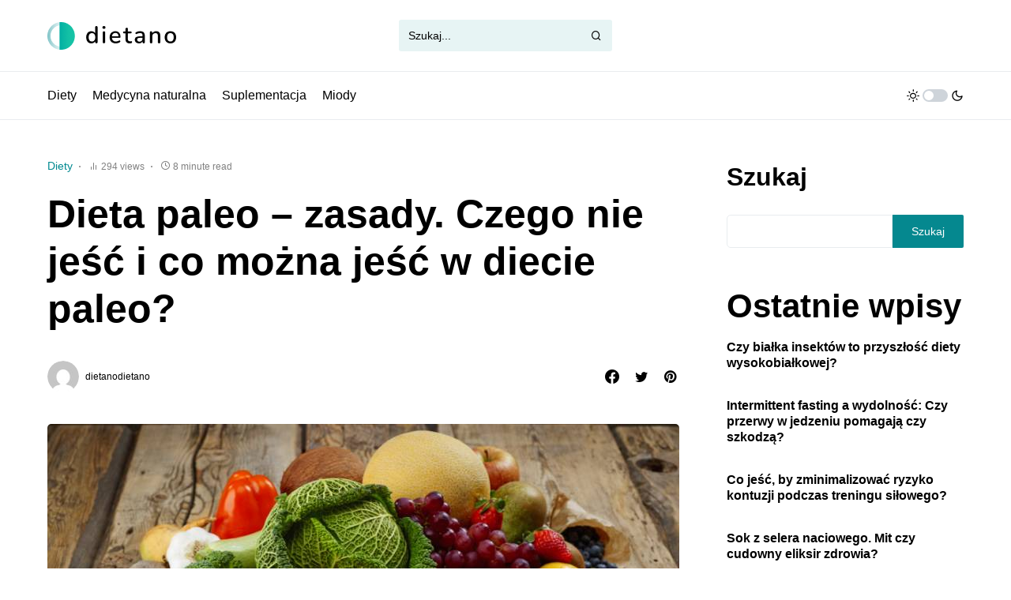

--- FILE ---
content_type: text/html; charset=UTF-8
request_url: https://dietano.com/diety/dieta-paleo-zasady-czego-nie-jesc-i-co-mozna-jesc-w-diecie-paleo/
body_size: 25433
content:
<!doctype html>
<html lang="pl-PL">
<head>
	<!-- Global site tag (gtag.js) - Google Analytics -->
<script async src="https://www.googletagmanager.com/gtag/js?id=G-VCR7DNXSHX"></script>
<script>
  window.dataLayer = window.dataLayer || [];
  function gtag(){dataLayer.push(arguments);}
  gtag('js', new Date());

  gtag('config', 'G-VCR7DNXSHX');
</script>
	<meta charset="UTF-8" />
	<meta name="viewport" content="width=device-width, initial-scale=1" />
	<link rel="profile" href="https://gmpg.org/xfn/11" />
	<meta name='robots' content='index, follow, max-image-preview:large, max-snippet:-1, max-video-preview:-1' />

	<!-- This site is optimized with the Yoast SEO plugin v17.9 - https://yoast.com/wordpress/plugins/seo/ -->
	<title>Dieta paleo - zasady. Czego nie jeść i co można jeść w diecie paleo? 💪 - Dietano</title>
	<meta name="description" content="Czym dokładnie jest dieta paleo i jakie są jej zasady 💪 - te informacje odnajdziesz w naszym wpisie o diecie paleo" />
	<link rel="canonical" href="https://dietano.com/diety/dieta-paleo-zasady-czego-nie-jesc-i-co-mozna-jesc-w-diecie-paleo/" />
	<meta property="og:locale" content="pl_PL" />
	<meta property="og:type" content="article" />
	<meta property="og:title" content="Dieta paleo - zasady. Czego nie jeść i co można jeść w diecie paleo? 💪 - Dietano" />
	<meta property="og:description" content="Czym dokładnie jest dieta paleo i jakie są jej zasady 💪 - te informacje odnajdziesz w naszym wpisie o diecie paleo" />
	<meta property="og:url" content="https://dietano.com/diety/dieta-paleo-zasady-czego-nie-jesc-i-co-mozna-jesc-w-diecie-paleo/" />
	<meta property="og:site_name" content="Dietano" />
	<meta property="article:published_time" content="2022-10-22T07:41:29+00:00" />
	<meta property="article:modified_time" content="2022-10-22T07:41:30+00:00" />
	<meta property="og:image" content="http://dietano.com/wp-content/uploads/2022/10/Dieta-paleo-czym-jest-shutterstock.com-MaraZe.jpg" />
	<meta property="og:image:width" content="800" />
	<meta property="og:image:height" content="500" />
	<meta property="og:image:type" content="image/jpeg" />
	<meta name="twitter:card" content="summary_large_image" />
	<meta name="twitter:label1" content="Napisane przez" />
	<meta name="twitter:data1" content="dietanodietano" />
	<meta name="twitter:label2" content="Szacowany czas czytania" />
	<meta name="twitter:data2" content="10 minut" />
	<script type="application/ld+json" class="yoast-schema-graph">{"@context":"https://schema.org","@graph":[{"@type":"WebSite","@id":"https://dietano.com/#website","url":"https://dietano.com/","name":"Dietano","description":"Wszystko o zdrowym \u017cywieniu","potentialAction":[{"@type":"SearchAction","target":{"@type":"EntryPoint","urlTemplate":"https://dietano.com/?s={search_term_string}"},"query-input":"required name=search_term_string"}],"inLanguage":"pl-PL"},{"@type":"ImageObject","@id":"https://dietano.com/diety/dieta-paleo-zasady-czego-nie-jesc-i-co-mozna-jesc-w-diecie-paleo/#primaryimage","inLanguage":"pl-PL","url":"https://dietano.com/wp-content/uploads/2022/10/Dieta-paleo-czym-jest-shutterstock.com-MaraZe.jpg","contentUrl":"https://dietano.com/wp-content/uploads/2022/10/Dieta-paleo-czym-jest-shutterstock.com-MaraZe.jpg","width":800,"height":500,"caption":"Dieta paleo - czym jest / shutterstock.com / MaraZe"},{"@type":["WebPage","FAQPage"],"@id":"https://dietano.com/diety/dieta-paleo-zasady-czego-nie-jesc-i-co-mozna-jesc-w-diecie-paleo/#webpage","url":"https://dietano.com/diety/dieta-paleo-zasady-czego-nie-jesc-i-co-mozna-jesc-w-diecie-paleo/","name":"Dieta paleo - zasady. Czego nie je\u015b\u0107 i co mo\u017cna je\u015b\u0107 w diecie paleo? \ud83d\udcaa - Dietano","isPartOf":{"@id":"https://dietano.com/#website"},"primaryImageOfPage":{"@id":"https://dietano.com/diety/dieta-paleo-zasady-czego-nie-jesc-i-co-mozna-jesc-w-diecie-paleo/#primaryimage"},"datePublished":"2022-10-22T07:41:29+00:00","dateModified":"2022-10-22T07:41:30+00:00","author":{"@id":"https://dietano.com/#/schema/person/ab3b8680287594a8b122e2d64cb8a770"},"description":"Czym dok\u0142adnie jest dieta paleo i jakie s\u0105 jej zasady \ud83d\udcaa - te informacje odnajdziesz w naszym wpisie o diecie paleo","breadcrumb":{"@id":"https://dietano.com/diety/dieta-paleo-zasady-czego-nie-jesc-i-co-mozna-jesc-w-diecie-paleo/#breadcrumb"},"mainEntity":[{"@id":"https://dietano.com/diety/dieta-paleo-zasady-czego-nie-jesc-i-co-mozna-jesc-w-diecie-paleo/#faq-question-1666421975872"},{"@id":"https://dietano.com/diety/dieta-paleo-zasady-czego-nie-jesc-i-co-mozna-jesc-w-diecie-paleo/#faq-question-1666421994142"},{"@id":"https://dietano.com/diety/dieta-paleo-zasady-czego-nie-jesc-i-co-mozna-jesc-w-diecie-paleo/#faq-question-1666422006998"},{"@id":"https://dietano.com/diety/dieta-paleo-zasady-czego-nie-jesc-i-co-mozna-jesc-w-diecie-paleo/#faq-question-1666422023534"}],"inLanguage":"pl-PL","potentialAction":[{"@type":"ReadAction","target":["https://dietano.com/diety/dieta-paleo-zasady-czego-nie-jesc-i-co-mozna-jesc-w-diecie-paleo/"]}]},{"@type":"BreadcrumbList","@id":"https://dietano.com/diety/dieta-paleo-zasady-czego-nie-jesc-i-co-mozna-jesc-w-diecie-paleo/#breadcrumb","itemListElement":[{"@type":"ListItem","position":1,"name":"Strona g\u0142\u00f3wna","item":"https://dietano.com/"},{"@type":"ListItem","position":2,"name":"Dieta paleo &#8211; zasady. Czego nie je\u015b\u0107 i co mo\u017cna je\u015b\u0107 w diecie paleo?"}]},{"@type":"Person","@id":"https://dietano.com/#/schema/person/ab3b8680287594a8b122e2d64cb8a770","name":"dietanodietano","image":{"@type":"ImageObject","@id":"https://dietano.com/#personlogo","inLanguage":"pl-PL","url":"https://secure.gravatar.com/avatar/3739de4ebf9f79162107ed1749da0224?s=96&d=mm&r=g","contentUrl":"https://secure.gravatar.com/avatar/3739de4ebf9f79162107ed1749da0224?s=96&d=mm&r=g","caption":"dietanodietano"},"sameAs":["http://dietano.com"],"url":"https://dietano.com/author/dietanodietano/"},{"@type":"Question","@id":"https://dietano.com/diety/dieta-paleo-zasady-czego-nie-jesc-i-co-mozna-jesc-w-diecie-paleo/#faq-question-1666421975872","position":1,"url":"https://dietano.com/diety/dieta-paleo-zasady-czego-nie-jesc-i-co-mozna-jesc-w-diecie-paleo/#faq-question-1666421975872","name":"Dieta paleo - jakie s\u0105 opinie os\u00f3b stosuj\u0105cych diet\u0119?","answerCount":1,"acceptedAnswer":{"@type":"Answer","text":"Osoby, kt\u00f3re stosuj\u0105 ten rodzaj stylu od\u017cywiania ciesz\u0105 si\u0119 dobrym samopoczuciem, dobrymi wynikami krwi oraz zwi\u0119kszon\u0105 ilo\u015bci\u0105 energii. Osoby stosuj\u0105ce diet\u0119 wymieniaj\u0105 tak\u017ce dodatkowe korzy\u015bci w postaci zrzucenia zb\u0119dnych kilogram\u00f3w i poprawy sylwetki, a tak\u017ce zdrowszego wygl\u0105du w\u0142os\u00f3w i cery.","inLanguage":"pl-PL"},"inLanguage":"pl-PL"},{"@type":"Question","@id":"https://dietano.com/diety/dieta-paleo-zasady-czego-nie-jesc-i-co-mozna-jesc-w-diecie-paleo/#faq-question-1666421994142","position":2,"url":"https://dietano.com/diety/dieta-paleo-zasady-czego-nie-jesc-i-co-mozna-jesc-w-diecie-paleo/#faq-question-1666421994142","name":"Dieta paleo - jak zacz\u0105\u0107?","answerCount":1,"acceptedAnswer":{"@type":"Answer","text":"S\u0105 dwa podej\u015bcia. Jedno z nich zak\u0142ada, \u017ce warto od razu wskoczy\u0107 na g\u0142\u0119bok\u0105 wod\u0119 i od samego pocz\u0105tku trzyma\u0107 si\u0119 sztywno wszystkich zasad. Drugie podej\u015bcie proponuje wprowadzanie zasad powoli np. zacznij od odstawienia ze swojej diety s\u0142odyczy, produkt\u00f3w przetworzonych i nabia\u0142u, a nast\u0119pnie stopniowo odstawiaj i zamieniaj inne grupy produkt\u00f3w.","inLanguage":"pl-PL"},"inLanguage":"pl-PL"},{"@type":"Question","@id":"https://dietano.com/diety/dieta-paleo-zasady-czego-nie-jesc-i-co-mozna-jesc-w-diecie-paleo/#faq-question-1666422006998","position":3,"url":"https://dietano.com/diety/dieta-paleo-zasady-czego-nie-jesc-i-co-mozna-jesc-w-diecie-paleo/#faq-question-1666422006998","name":"Dieta paleo - co je\u015b\u0107?","answerCount":1,"acceptedAnswer":{"@type":"Answer","text":"Dieta zak\u0142ada jedzenie produkt\u00f3w jak najmniej przetworzonych. Skup si\u0119 na mi\u0119sie, warzywach, nasionach, owocach, rybach i owocach morza.","inLanguage":"pl-PL"},"inLanguage":"pl-PL"},{"@type":"Question","@id":"https://dietano.com/diety/dieta-paleo-zasady-czego-nie-jesc-i-co-mozna-jesc-w-diecie-paleo/#faq-question-1666422023534","position":4,"url":"https://dietano.com/diety/dieta-paleo-zasady-czego-nie-jesc-i-co-mozna-jesc-w-diecie-paleo/#faq-question-1666422023534","name":"Dla kogo polecana jest paleo dieta?","answerCount":1,"acceptedAnswer":{"@type":"Answer","text":"Polecana jest dla ka\u017cdego, kto pragnie poczu\u0107 si\u0119 lepiej, zdrowiej i silniej. Dieta paleo bogata jest w sk\u0142adniki od\u017cywcze, witaminy i minera\u0142y oraz wszystko, czego potrzebuje nasz organizm do prawid\u0142owego funkcjonowania.","inLanguage":"pl-PL"},"inLanguage":"pl-PL"}]}</script>
	<!-- / Yoast SEO plugin. -->


<link rel='dns-prefetch' href='//s.w.org' />
<link rel="alternate" type="application/rss+xml" title="Dietano &raquo; Kanał z wpisami" href="https://dietano.com/feed/" />
<link rel="alternate" type="application/rss+xml" title="Dietano &raquo; Kanał z komentarzami" href="https://dietano.com/comments/feed/" />
<link rel="alternate" type="application/rss+xml" title="Dietano &raquo; Dieta paleo &#8211; zasady. Czego nie jeść i co można jeść w diecie paleo? Kanał z komentarzami" href="https://dietano.com/diety/dieta-paleo-zasady-czego-nie-jesc-i-co-mozna-jesc-w-diecie-paleo/feed/" />
			<link rel="preload" href="https://dietano.com/wp-content/plugins/canvas/assets/fonts/canvas-icons.woff" as="font" type="font/woff" crossorigin>
			<script>
window._wpemojiSettings = {"baseUrl":"https:\/\/s.w.org\/images\/core\/emoji\/14.0.0\/72x72\/","ext":".png","svgUrl":"https:\/\/s.w.org\/images\/core\/emoji\/14.0.0\/svg\/","svgExt":".svg","source":{"concatemoji":"https:\/\/dietano.com\/wp-includes\/js\/wp-emoji-release.min.js?ver=6.0.2"}};
/*! This file is auto-generated */
!function(e,a,t){var n,r,o,i=a.createElement("canvas"),p=i.getContext&&i.getContext("2d");function s(e,t){var a=String.fromCharCode,e=(p.clearRect(0,0,i.width,i.height),p.fillText(a.apply(this,e),0,0),i.toDataURL());return p.clearRect(0,0,i.width,i.height),p.fillText(a.apply(this,t),0,0),e===i.toDataURL()}function c(e){var t=a.createElement("script");t.src=e,t.defer=t.type="text/javascript",a.getElementsByTagName("head")[0].appendChild(t)}for(o=Array("flag","emoji"),t.supports={everything:!0,everythingExceptFlag:!0},r=0;r<o.length;r++)t.supports[o[r]]=function(e){if(!p||!p.fillText)return!1;switch(p.textBaseline="top",p.font="600 32px Arial",e){case"flag":return s([127987,65039,8205,9895,65039],[127987,65039,8203,9895,65039])?!1:!s([55356,56826,55356,56819],[55356,56826,8203,55356,56819])&&!s([55356,57332,56128,56423,56128,56418,56128,56421,56128,56430,56128,56423,56128,56447],[55356,57332,8203,56128,56423,8203,56128,56418,8203,56128,56421,8203,56128,56430,8203,56128,56423,8203,56128,56447]);case"emoji":return!s([129777,127995,8205,129778,127999],[129777,127995,8203,129778,127999])}return!1}(o[r]),t.supports.everything=t.supports.everything&&t.supports[o[r]],"flag"!==o[r]&&(t.supports.everythingExceptFlag=t.supports.everythingExceptFlag&&t.supports[o[r]]);t.supports.everythingExceptFlag=t.supports.everythingExceptFlag&&!t.supports.flag,t.DOMReady=!1,t.readyCallback=function(){t.DOMReady=!0},t.supports.everything||(n=function(){t.readyCallback()},a.addEventListener?(a.addEventListener("DOMContentLoaded",n,!1),e.addEventListener("load",n,!1)):(e.attachEvent("onload",n),a.attachEvent("onreadystatechange",function(){"complete"===a.readyState&&t.readyCallback()})),(e=t.source||{}).concatemoji?c(e.concatemoji):e.wpemoji&&e.twemoji&&(c(e.twemoji),c(e.wpemoji)))}(window,document,window._wpemojiSettings);
</script>
<style>
img.wp-smiley,
img.emoji {
	display: inline !important;
	border: none !important;
	box-shadow: none !important;
	height: 1em !important;
	width: 1em !important;
	margin: 0 0.07em !important;
	vertical-align: -0.1em !important;
	background: none !important;
	padding: 0 !important;
}
</style>
	<link rel='stylesheet' id='canvas-css'  href='https://dietano.com/wp-content/plugins/canvas/assets/css/canvas.css?ver=2.3.4' media='all' />
<link rel='alternate stylesheet' id='powerkit-icons-css'  href='https://dietano.com/wp-content/plugins/powerkit/assets/fonts/powerkit-icons.woff?ver=2.6.4.1' as='font' type='font/wof' crossorigin />
<link rel='stylesheet' id='powerkit-css'  href='https://dietano.com/wp-content/plugins/powerkit/assets/css/powerkit.css?ver=2.6.4.1' media='all' />
<link rel='stylesheet' id='wp-block-library-css'  href='https://dietano.com/wp-includes/css/dist/block-library/style.min.css?ver=6.0.2' media='all' />
<link rel='stylesheet' id='canvas-block-alert-style-css'  href='https://dietano.com/wp-content/plugins/canvas/components/basic-elements/block-alert/block.css?ver=1642854285' media='all' />
<link rel='stylesheet' id='canvas-block-progress-style-css'  href='https://dietano.com/wp-content/plugins/canvas/components/basic-elements/block-progress/block.css?ver=1642854285' media='all' />
<link rel='stylesheet' id='canvas-block-collapsibles-style-css'  href='https://dietano.com/wp-content/plugins/canvas/components/basic-elements/block-collapsibles/block.css?ver=1642854285' media='all' />
<link rel='stylesheet' id='canvas-block-tabs-style-css'  href='https://dietano.com/wp-content/plugins/canvas/components/basic-elements/block-tabs/block.css?ver=1642854285' media='all' />
<link rel='stylesheet' id='canvas-block-section-heading-style-css'  href='https://dietano.com/wp-content/plugins/canvas/components/basic-elements/block-section-heading/block.css?ver=1642854285' media='all' />
<link rel='stylesheet' id='canvas-block-row-style-css'  href='https://dietano.com/wp-content/plugins/canvas/components/layout-blocks/block-row/block-row.css?ver=1642854285' media='all' />
<link rel='stylesheet' id='canvas-justified-gallery-block-style-css'  href='https://dietano.com/wp-content/plugins/canvas/components/justified-gallery/block/block-justified-gallery.css?ver=1642854285' media='all' />
<link rel='stylesheet' id='canvas-slider-gallery-block-style-css'  href='https://dietano.com/wp-content/plugins/canvas/components/slider-gallery/block/block-slider-gallery.css?ver=1642854285' media='all' />
<link rel='stylesheet' id='canvas-block-posts-sidebar-css'  href='https://dietano.com/wp-content/plugins/canvas/components/posts/block-posts-sidebar/block-posts-sidebar.css?ver=1642854285' media='all' />
<style id='global-styles-inline-css'>
body{--wp--preset--color--black: #000000;--wp--preset--color--cyan-bluish-gray: #abb8c3;--wp--preset--color--white: #FFFFFF;--wp--preset--color--pale-pink: #f78da7;--wp--preset--color--vivid-red: #cf2e2e;--wp--preset--color--luminous-vivid-orange: #ff6900;--wp--preset--color--luminous-vivid-amber: #fcb900;--wp--preset--color--light-green-cyan: #7bdcb5;--wp--preset--color--vivid-green-cyan: #00d084;--wp--preset--color--pale-cyan-blue: #8ed1fc;--wp--preset--color--vivid-cyan-blue: #0693e3;--wp--preset--color--vivid-purple: #9b51e0;--wp--preset--color--blue: #59BACC;--wp--preset--color--green: #03a988;--wp--preset--color--orange: #FFBC49;--wp--preset--color--red: #fb0d48;--wp--preset--color--secondary-bg: #e7f4f4;--wp--preset--color--accent-bg: #ececec;--wp--preset--color--additional: #484848;--wp--preset--color--secondary: #818181;--wp--preset--color--gray-50: #f8f9fa;--wp--preset--color--gray-100: #f8f9fb;--wp--preset--color--gray-200: #e9ecef;--wp--preset--gradient--vivid-cyan-blue-to-vivid-purple: linear-gradient(135deg,rgba(6,147,227,1) 0%,rgb(155,81,224) 100%);--wp--preset--gradient--light-green-cyan-to-vivid-green-cyan: linear-gradient(135deg,rgb(122,220,180) 0%,rgb(0,208,130) 100%);--wp--preset--gradient--luminous-vivid-amber-to-luminous-vivid-orange: linear-gradient(135deg,rgba(252,185,0,1) 0%,rgba(255,105,0,1) 100%);--wp--preset--gradient--luminous-vivid-orange-to-vivid-red: linear-gradient(135deg,rgba(255,105,0,1) 0%,rgb(207,46,46) 100%);--wp--preset--gradient--very-light-gray-to-cyan-bluish-gray: linear-gradient(135deg,rgb(238,238,238) 0%,rgb(169,184,195) 100%);--wp--preset--gradient--cool-to-warm-spectrum: linear-gradient(135deg,rgb(74,234,220) 0%,rgb(151,120,209) 20%,rgb(207,42,186) 40%,rgb(238,44,130) 60%,rgb(251,105,98) 80%,rgb(254,248,76) 100%);--wp--preset--gradient--blush-light-purple: linear-gradient(135deg,rgb(255,206,236) 0%,rgb(152,150,240) 100%);--wp--preset--gradient--blush-bordeaux: linear-gradient(135deg,rgb(254,205,165) 0%,rgb(254,45,45) 50%,rgb(107,0,62) 100%);--wp--preset--gradient--luminous-dusk: linear-gradient(135deg,rgb(255,203,112) 0%,rgb(199,81,192) 50%,rgb(65,88,208) 100%);--wp--preset--gradient--pale-ocean: linear-gradient(135deg,rgb(255,245,203) 0%,rgb(182,227,212) 50%,rgb(51,167,181) 100%);--wp--preset--gradient--electric-grass: linear-gradient(135deg,rgb(202,248,128) 0%,rgb(113,206,126) 100%);--wp--preset--gradient--midnight: linear-gradient(135deg,rgb(2,3,129) 0%,rgb(40,116,252) 100%);--wp--preset--duotone--dark-grayscale: url('#wp-duotone-dark-grayscale');--wp--preset--duotone--grayscale: url('#wp-duotone-grayscale');--wp--preset--duotone--purple-yellow: url('#wp-duotone-purple-yellow');--wp--preset--duotone--blue-red: url('#wp-duotone-blue-red');--wp--preset--duotone--midnight: url('#wp-duotone-midnight');--wp--preset--duotone--magenta-yellow: url('#wp-duotone-magenta-yellow');--wp--preset--duotone--purple-green: url('#wp-duotone-purple-green');--wp--preset--duotone--blue-orange: url('#wp-duotone-blue-orange');--wp--preset--font-size--small: 13px;--wp--preset--font-size--medium: 20px;--wp--preset--font-size--large: 36px;--wp--preset--font-size--x-large: 42px;}.has-black-color{color: var(--wp--preset--color--black) !important;}.has-cyan-bluish-gray-color{color: var(--wp--preset--color--cyan-bluish-gray) !important;}.has-white-color{color: var(--wp--preset--color--white) !important;}.has-pale-pink-color{color: var(--wp--preset--color--pale-pink) !important;}.has-vivid-red-color{color: var(--wp--preset--color--vivid-red) !important;}.has-luminous-vivid-orange-color{color: var(--wp--preset--color--luminous-vivid-orange) !important;}.has-luminous-vivid-amber-color{color: var(--wp--preset--color--luminous-vivid-amber) !important;}.has-light-green-cyan-color{color: var(--wp--preset--color--light-green-cyan) !important;}.has-vivid-green-cyan-color{color: var(--wp--preset--color--vivid-green-cyan) !important;}.has-pale-cyan-blue-color{color: var(--wp--preset--color--pale-cyan-blue) !important;}.has-vivid-cyan-blue-color{color: var(--wp--preset--color--vivid-cyan-blue) !important;}.has-vivid-purple-color{color: var(--wp--preset--color--vivid-purple) !important;}.has-black-background-color{background-color: var(--wp--preset--color--black) !important;}.has-cyan-bluish-gray-background-color{background-color: var(--wp--preset--color--cyan-bluish-gray) !important;}.has-white-background-color{background-color: var(--wp--preset--color--white) !important;}.has-pale-pink-background-color{background-color: var(--wp--preset--color--pale-pink) !important;}.has-vivid-red-background-color{background-color: var(--wp--preset--color--vivid-red) !important;}.has-luminous-vivid-orange-background-color{background-color: var(--wp--preset--color--luminous-vivid-orange) !important;}.has-luminous-vivid-amber-background-color{background-color: var(--wp--preset--color--luminous-vivid-amber) !important;}.has-light-green-cyan-background-color{background-color: var(--wp--preset--color--light-green-cyan) !important;}.has-vivid-green-cyan-background-color{background-color: var(--wp--preset--color--vivid-green-cyan) !important;}.has-pale-cyan-blue-background-color{background-color: var(--wp--preset--color--pale-cyan-blue) !important;}.has-vivid-cyan-blue-background-color{background-color: var(--wp--preset--color--vivid-cyan-blue) !important;}.has-vivid-purple-background-color{background-color: var(--wp--preset--color--vivid-purple) !important;}.has-black-border-color{border-color: var(--wp--preset--color--black) !important;}.has-cyan-bluish-gray-border-color{border-color: var(--wp--preset--color--cyan-bluish-gray) !important;}.has-white-border-color{border-color: var(--wp--preset--color--white) !important;}.has-pale-pink-border-color{border-color: var(--wp--preset--color--pale-pink) !important;}.has-vivid-red-border-color{border-color: var(--wp--preset--color--vivid-red) !important;}.has-luminous-vivid-orange-border-color{border-color: var(--wp--preset--color--luminous-vivid-orange) !important;}.has-luminous-vivid-amber-border-color{border-color: var(--wp--preset--color--luminous-vivid-amber) !important;}.has-light-green-cyan-border-color{border-color: var(--wp--preset--color--light-green-cyan) !important;}.has-vivid-green-cyan-border-color{border-color: var(--wp--preset--color--vivid-green-cyan) !important;}.has-pale-cyan-blue-border-color{border-color: var(--wp--preset--color--pale-cyan-blue) !important;}.has-vivid-cyan-blue-border-color{border-color: var(--wp--preset--color--vivid-cyan-blue) !important;}.has-vivid-purple-border-color{border-color: var(--wp--preset--color--vivid-purple) !important;}.has-vivid-cyan-blue-to-vivid-purple-gradient-background{background: var(--wp--preset--gradient--vivid-cyan-blue-to-vivid-purple) !important;}.has-light-green-cyan-to-vivid-green-cyan-gradient-background{background: var(--wp--preset--gradient--light-green-cyan-to-vivid-green-cyan) !important;}.has-luminous-vivid-amber-to-luminous-vivid-orange-gradient-background{background: var(--wp--preset--gradient--luminous-vivid-amber-to-luminous-vivid-orange) !important;}.has-luminous-vivid-orange-to-vivid-red-gradient-background{background: var(--wp--preset--gradient--luminous-vivid-orange-to-vivid-red) !important;}.has-very-light-gray-to-cyan-bluish-gray-gradient-background{background: var(--wp--preset--gradient--very-light-gray-to-cyan-bluish-gray) !important;}.has-cool-to-warm-spectrum-gradient-background{background: var(--wp--preset--gradient--cool-to-warm-spectrum) !important;}.has-blush-light-purple-gradient-background{background: var(--wp--preset--gradient--blush-light-purple) !important;}.has-blush-bordeaux-gradient-background{background: var(--wp--preset--gradient--blush-bordeaux) !important;}.has-luminous-dusk-gradient-background{background: var(--wp--preset--gradient--luminous-dusk) !important;}.has-pale-ocean-gradient-background{background: var(--wp--preset--gradient--pale-ocean) !important;}.has-electric-grass-gradient-background{background: var(--wp--preset--gradient--electric-grass) !important;}.has-midnight-gradient-background{background: var(--wp--preset--gradient--midnight) !important;}.has-small-font-size{font-size: var(--wp--preset--font-size--small) !important;}.has-medium-font-size{font-size: var(--wp--preset--font-size--medium) !important;}.has-large-font-size{font-size: var(--wp--preset--font-size--large) !important;}.has-x-large-font-size{font-size: var(--wp--preset--font-size--x-large) !important;}
</style>
<link rel='stylesheet' id='absolute-reviews-css'  href='https://dietano.com/wp-content/plugins/absolute-reviews/public/css/absolute-reviews-public.css?ver=1.0.9' media='all' />
<link rel='stylesheet' id='advanced-popups-css'  href='https://dietano.com/wp-content/plugins/advanced-popups/public/css/advanced-popups-public.css?ver=1.1.3' media='all' />
<link rel='stylesheet' id='canvas-block-heading-style-css'  href='https://dietano.com/wp-content/plugins/canvas/components/content-formatting/block-heading/block.css?ver=1642854285' media='all' />
<link rel='stylesheet' id='canvas-block-list-style-css'  href='https://dietano.com/wp-content/plugins/canvas/components/content-formatting/block-list/block.css?ver=1642854285' media='all' />
<link rel='stylesheet' id='canvas-block-paragraph-style-css'  href='https://dietano.com/wp-content/plugins/canvas/components/content-formatting/block-paragraph/block.css?ver=1642854285' media='all' />
<link rel='stylesheet' id='canvas-block-separator-style-css'  href='https://dietano.com/wp-content/plugins/canvas/components/content-formatting/block-separator/block.css?ver=1642854285' media='all' />
<link rel='stylesheet' id='canvas-block-group-style-css'  href='https://dietano.com/wp-content/plugins/canvas/components/basic-elements/block-group/block.css?ver=1642854285' media='all' />
<link rel='stylesheet' id='canvas-block-cover-style-css'  href='https://dietano.com/wp-content/plugins/canvas/components/basic-elements/block-cover/block.css?ver=1642854285' media='all' />
<link rel='stylesheet' id='dashicons-css'  href='https://dietano.com/wp-includes/css/dashicons.min.css?ver=6.0.2' media='all' />
<link rel='stylesheet' id='post-views-counter-frontend-css'  href='https://dietano.com/wp-content/plugins/post-views-counter/css/frontend.css?ver=1.3.10' media='all' />
<link rel='stylesheet' id='powerkit-author-box-css'  href='https://dietano.com/wp-content/plugins/powerkit/modules/author-box/public/css/public-powerkit-author-box.css?ver=2.6.4.1' media='all' />
<link rel='stylesheet' id='powerkit-basic-elements-css'  href='https://dietano.com/wp-content/plugins/powerkit/modules/basic-elements/public/css/public-powerkit-basic-elements.css?ver=2.6.4.1' media='screen' />
<link rel='stylesheet' id='powerkit-coming-soon-css'  href='https://dietano.com/wp-content/plugins/powerkit/modules/coming-soon/public/css/public-powerkit-coming-soon.css?ver=2.6.4.1' media='all' />
<link rel='stylesheet' id='powerkit-content-formatting-css'  href='https://dietano.com/wp-content/plugins/powerkit/modules/content-formatting/public/css/public-powerkit-content-formatting.css?ver=2.6.4.1' media='all' />
<link rel='stylesheet' id='powerkit-сontributors-css'  href='https://dietano.com/wp-content/plugins/powerkit/modules/contributors/public/css/public-powerkit-contributors.css?ver=2.6.4.1' media='all' />
<link rel='stylesheet' id='powerkit-facebook-css'  href='https://dietano.com/wp-content/plugins/powerkit/modules/facebook/public/css/public-powerkit-facebook.css?ver=2.6.4.1' media='all' />
<link rel='stylesheet' id='powerkit-featured-categories-css'  href='https://dietano.com/wp-content/plugins/powerkit/modules/featured-categories/public/css/public-powerkit-featured-categories.css?ver=2.6.4.1' media='all' />
<link rel='stylesheet' id='powerkit-inline-posts-css'  href='https://dietano.com/wp-content/plugins/powerkit/modules/inline-posts/public/css/public-powerkit-inline-posts.css?ver=2.6.4.1' media='all' />
<link rel='stylesheet' id='powerkit-instagram-css'  href='https://dietano.com/wp-content/plugins/powerkit/modules/instagram/public/css/public-powerkit-instagram.css?ver=2.6.4.1' media='all' />
<link rel='stylesheet' id='powerkit-justified-gallery-css'  href='https://dietano.com/wp-content/plugins/powerkit/modules/justified-gallery/public/css/public-powerkit-justified-gallery.css?ver=2.6.4.1' media='all' />
<link rel='stylesheet' id='powerkit-lazyload-css'  href='https://dietano.com/wp-content/plugins/powerkit/modules/lazyload/public/css/public-powerkit-lazyload.css?ver=2.6.4.1' media='all' />
<link rel='stylesheet' id='glightbox-css'  href='https://dietano.com/wp-content/plugins/powerkit/modules/lightbox/public/css/glightbox.min.css?ver=2.6.4.1' media='all' />
<link rel='stylesheet' id='powerkit-lightbox-css'  href='https://dietano.com/wp-content/plugins/powerkit/modules/lightbox/public/css/public-powerkit-lightbox.css?ver=2.6.4.1' media='all' />
<link rel='stylesheet' id='powerkit-opt-in-forms-css'  href='https://dietano.com/wp-content/plugins/powerkit/modules/opt-in-forms/public/css/public-powerkit-opt-in-forms.css?ver=2.6.4.1' media='all' />
<link rel='stylesheet' id='powerkit-pinterest-css'  href='https://dietano.com/wp-content/plugins/powerkit/modules/pinterest/public/css/public-powerkit-pinterest.css?ver=2.6.4.1' media='all' />
<link rel='stylesheet' id='powerkit-widget-posts-css'  href='https://dietano.com/wp-content/plugins/powerkit/modules/posts/public/css/public-powerkit-widget-posts.css?ver=2.6.4.1' media='all' />
<link rel='stylesheet' id='powerkit-scroll-to-top-css'  href='https://dietano.com/wp-content/plugins/powerkit/modules/scroll-to-top/public/css/public-powerkit-scroll-to-top.css?ver=2.6.4.1' media='all' />
<link rel='stylesheet' id='powerkit-share-buttons-css'  href='https://dietano.com/wp-content/plugins/powerkit/modules/share-buttons/public/css/public-powerkit-share-buttons.css?ver=2.6.4.1' media='all' />
<link rel='stylesheet' id='powerkit-slider-gallery-css'  href='https://dietano.com/wp-content/plugins/powerkit/modules/slider-gallery/public/css/public-powerkit-slider-gallery.css?ver=2.6.4.1' media='all' />
<link rel='stylesheet' id='powerkit-social-links-css'  href='https://dietano.com/wp-content/plugins/powerkit/modules/social-links/public/css/public-powerkit-social-links.css?ver=2.6.4.1' media='all' />
<link rel='stylesheet' id='powerkit-table-of-contents-css'  href='https://dietano.com/wp-content/plugins/powerkit/modules/table-of-contents/public/css/public-powerkit-table-of-contents.css?ver=2.6.4.1' media='all' />
<link rel='stylesheet' id='powerkit-twitter-css'  href='https://dietano.com/wp-content/plugins/powerkit/modules/twitter/public/css/public-powerkit-twitter.css?ver=2.6.4.1' media='all' />
<link rel='stylesheet' id='powerkit-widget-about-css'  href='https://dietano.com/wp-content/plugins/powerkit/modules/widget-about/public/css/public-powerkit-widget-about.css?ver=2.6.4.1' media='all' />
<link rel='stylesheet' id='magnific-popup-css'  href='https://dietano.com/wp-content/themes/verta/assets/css/magnific-popup.css?ver=1.0.1' media='all' />
<link rel='stylesheet' id='sight-css'  href='https://dietano.com/wp-content/plugins/sight/render/css/sight.css?ver=1642854303' media='all' />
<link rel='stylesheet' id='sight-common-css'  href='https://dietano.com/wp-content/plugins/sight/render/css/sight-common.css?ver=1642854303' media='all' />
<link rel='stylesheet' id='sight-lightbox-css'  href='https://dietano.com/wp-content/plugins/sight/render/css/sight-lightbox.css?ver=1642854303' media='all' />
<link rel='stylesheet' id='csco-styles-css'  href='https://dietano.com/wp-content/themes/verta/style.css?ver=1.0.1' media='all' />
<style id='csco-styles-inline-css'>
.searchwp-live-search-no-min-chars:after { content: "Continue typing" }
</style>
<script src='https://dietano.com/wp-includes/js/jquery/jquery.min.js?ver=3.6.0' id='jquery-core-js'></script>
<script src='https://dietano.com/wp-includes/js/jquery/jquery-migrate.min.js?ver=3.3.2' id='jquery-migrate-js'></script>
<script src='https://dietano.com/wp-content/plugins/advanced-popups/public/js/advanced-popups-public.js?ver=1.1.3' id='advanced-popups-js'></script>
<link rel="https://api.w.org/" href="https://dietano.com/wp-json/" /><link rel="alternate" type="application/json" href="https://dietano.com/wp-json/wp/v2/posts/433" /><link rel="EditURI" type="application/rsd+xml" title="RSD" href="https://dietano.com/xmlrpc.php?rsd" />
<link rel="wlwmanifest" type="application/wlwmanifest+xml" href="https://dietano.com/wp-includes/wlwmanifest.xml" /> 
<meta name="generator" content="WordPress 6.0.2" />
<link rel='shortlink' href='https://dietano.com/?p=433' />
<link rel="alternate" type="application/json+oembed" href="https://dietano.com/wp-json/oembed/1.0/embed?url=https%3A%2F%2Fdietano.com%2Fdiety%2Fdieta-paleo-zasady-czego-nie-jesc-i-co-mozna-jesc-w-diecie-paleo%2F" />
<link rel="alternate" type="text/xml+oembed" href="https://dietano.com/wp-json/oembed/1.0/embed?url=https%3A%2F%2Fdietano.com%2Fdiety%2Fdieta-paleo-zasady-czego-nie-jesc-i-co-mozna-jesc-w-diecie-paleo%2F&#038;format=xml" />
		<link rel="preload" href="https://dietano.com/wp-content/plugins/absolute-reviews/fonts/absolute-reviews-icons.woff" as="font" type="font/woff" crossorigin>
				<link rel="preload" href="https://dietano.com/wp-content/plugins/advanced-popups/fonts/advanced-popups-icons.woff" as="font" type="font/woff" crossorigin>
		
<style type="text/css" media="all" id="canvas-blocks-dynamic-styles">

</style>
<style id='csco-theme-typography'>
	:root {
		/* Base Font */
		--cs-font-base-family: airbnbcerealapp;
		--cs-font-base-size: 1rem;
		--cs-font-base-weight: 400;
		--cs-font-base-style: normal;
		--cs-font-base-letter-spacing: normal;
		--cs-font-base-line-height: 1.5;

		/* Primary Font */
		--cs-font-primary-family: airbnbcerealapp;
		--cs-font-primary-size: 0.875rem;
		--cs-font-primary-weight: 400;
		--cs-font-primary-style: normal;
		--cs-font-primary-letter-spacing: ;
		--cs-font-primary-text-transform: none;

		/* Secondary Font */
		--cs-font-secondary-family: airbnbcerealapp;
		--cs-font-secondary-size: 0.875rem;
		--cs-font-secondary-weight: 400;
		--cs-font-secondary-style: normal;
		--cs-font-secondary-letter-spacing: normal;
		--cs-font-secondary-text-transform: none;

		/* Category Font */
		--cs-font-category-family: airbnbcerealapp;
		--cs-font-category-size: 0.875rem;
		--cs-font-category-weight: 500;
		--cs-font-category-style: normal;
		--cs-font-category-letter-spacing: ;
		--cs-font-category-text-transform: none;

		/* Post Meta Font */
		--cs-font-post-meta-family: airbnbcerealapp;
		--cs-font-post-meta-size: 0.75rem;
		--cs-font-post-meta-weight: 400;
		--cs-font-post-meta-style: normal;
		--cs-font-post-meta-letter-spacing: ;
		--cs-font-post-meta-text-transform: none;

		/* Input Font */
		--cs-font-input-family: airbnbcerealapp;
		--cs-font-input-size: 0.875rem;
		--cs-font-input-line-height: 1.625rem;
		--cs-font-input-weight: 400;
		--cs-font-input-style: normal;
		--cs-font-input-letter-spacing: normal;
		--cs-font-input-text-transform: none;

		/* Post Subbtitle */
		--cs-font-post-subtitle-family: inherit;
		--cs-font-post-subtitle-size: 1.25rem;
		--cs-font-post-subtitle-letter-spacing: normal;

		/* Post Content */
		--cs-font-post-content-family: airbnbcerealapp;
		--cs-font-post-content-size: 1rem;
		--cs-font-post-content-letter-spacing: normal;

		/* Summary */
		--cs-font-entry-summary-family: airbnbcerealapp;
		--cs-font-entry-summary-size: 1.125rem;
		--cs-font-entry-summary-letter-spacing: normal;

		/* Entry Excerpt */
		--cs-font-entry-excerpt-family: airbnbcerealapp;
		--cs-font-entry-excerpt-size: 1rem;
		--cs-font-entry-excerpt-letter-spacing: normal;

		/* Logos --------------- */

		/* Main Logo */
		--cs-font-main-logo-family: airbnbcerealapp;
		--cs-font-main-logo-size: 1.5rem;
		--cs-font-main-logo-weight: 700;
		--cs-font-main-logo-style: normal;
		--cs-font-main-logo-letter-spacing: normal;
		--cs-font-main-logo-text-transform: uppercase;

		/* Large Logo */
		--cs-font-large-logo-family: airbnbcerealapp;
		--cs-font-large-logo-size: 2rem;
		--cs-font-large-logo-weight: 700;
		--cs-font-large-logo-style: normal;
		--cs-font-large-logo-letter-spacing: normal;
		--cs-font-large-logo-text-transform: none;

		/* Footer Logo */
		--cs-font-footer-logo-family: airbnbcerealapp;
		--cs-font-footer-logo-size: 1.5rem;
		--cs-font-footer-logo-weight: 700;
		--cs-font-footer-logo-style: normal;
		--cs-font-footer-logo-letter-spacing: normal;
		--cs-font-footer-logo-text-transform: none;

		/* Headings --------------- */

		/* Headings */
		--cs-font-headings-family: airbnbcerealapp;
		--cs-font-headings-weight: 700;
		--cs-font-headings-style: normal;
		--cs-font-headings-line-height: 1.25;
		--cs-font-headings-letter-spacing: normal;
		--cs-font-headings-text-transform: none;

		/* Menu Font --------------- */

		/* Menu */
		/* Used for main top level menu elements. */
		--cs-font-menu-family: airbnbcerealapp;
		--cs-font-menu-size: 1rem;
		--cs-font-menu-weight: 400;
		--cs-font-menu-style: normal;
		--cs-font-menu-letter-spacing: ;
		--cs-font-menu-text-transform: none;

		/* Submenu Font */
		/* Used for submenu elements. */
		--cs-font-submenu-family: airbnbcerealapp;
		--cs-font-submenu-size: 0.875rem;
		--cs-font-submenu-weight: 400;
		--cs-font-submenu-style: normal;
		--cs-font-submenu-letter-spacing: normal;
		--cs-font-submenu-text-transform: none;

		/* Section Headings --------------- */
		--cs-font-section-headings-family: airbnbcerealapp;
		--cs-font-section-headings-size: 2rem;
		--cs-font-section-headings-weight: 700;
		--cs-font-section-headings-style: normal;
		--cs-font-section-headings-letter-spacing: normal;
		--cs-font-section-headings-text-transform: none;

		/* Footer Headings */
		--cs-font-footer-headings-family: airbnbcerealapp;
		--cs-font-footer-headings-size: 1rem;
		--cs-font-footer-headings-weight: 700;
		--cs-font-footer-headings-style: normal;
		--cs-font-footer-headings-letter-spacing: normal;
		--cs-font-footer-headings-text-transform: none;

		/* Numbered Post*/
		--cs-font-numbered-post-family: airbnbcerealapp;
		--cs-font-numbered-post-weight: 400;
		--cs-font-numbered-post-style: normal;

	}

	
	.cs-posts-area {
		--cs-post-area-content-background: transparent;
	}

		
	.cs-topbar .cs-search__nav-form .cs-search__group {
		--cs-search-input-border-width: 0;
	}
	
</style>

		<style>
			#wp-admin-bar-pvc-post-views .pvc-graph-container { padding-top: 6px; padding-bottom: 6px; position: relative; display: block; height: 100%; box-sizing: border-box; }
			#wp-admin-bar-pvc-post-views .pvc-line-graph {
				display: inline-block;
				width: 1px;
				margin-right: 1px;
				background-color: #ccc;
				vertical-align: baseline;
			}
			#wp-admin-bar-pvc-post-views .pvc-line-graph:hover { background-color: #eee; }
			#wp-admin-bar-pvc-post-views .pvc-line-graph-0 { height: 1% }
			#wp-admin-bar-pvc-post-views .pvc-line-graph-1 { height: 5% }
			#wp-admin-bar-pvc-post-views .pvc-line-graph-2 { height: 10% }
			#wp-admin-bar-pvc-post-views .pvc-line-graph-3 { height: 15% }
			#wp-admin-bar-pvc-post-views .pvc-line-graph-4 { height: 20% }
			#wp-admin-bar-pvc-post-views .pvc-line-graph-5 { height: 25% }
			#wp-admin-bar-pvc-post-views .pvc-line-graph-6 { height: 30% }
			#wp-admin-bar-pvc-post-views .pvc-line-graph-7 { height: 35% }
			#wp-admin-bar-pvc-post-views .pvc-line-graph-8 { height: 40% }
			#wp-admin-bar-pvc-post-views .pvc-line-graph-9 { height: 45% }
			#wp-admin-bar-pvc-post-views .pvc-line-graph-10 { height: 50% }
			#wp-admin-bar-pvc-post-views .pvc-line-graph-11 { height: 55% }
			#wp-admin-bar-pvc-post-views .pvc-line-graph-12 { height: 60% }
			#wp-admin-bar-pvc-post-views .pvc-line-graph-13 { height: 65% }
			#wp-admin-bar-pvc-post-views .pvc-line-graph-14 { height: 70% }
			#wp-admin-bar-pvc-post-views .pvc-line-graph-15 { height: 75% }
			#wp-admin-bar-pvc-post-views .pvc-line-graph-16 { height: 80% }
			#wp-admin-bar-pvc-post-views .pvc-line-graph-17 { height: 85% }
			#wp-admin-bar-pvc-post-views .pvc-line-graph-18 { height: 90% }
			#wp-admin-bar-pvc-post-views .pvc-line-graph-19 { height: 95% }
			#wp-admin-bar-pvc-post-views .pvc-line-graph-20 { height: 100% }
		</style><link rel="icon" href="https://dietano.com/wp-content/uploads/2022/01/cropped-favicon-32x32.png" sizes="32x32" />
<link rel="icon" href="https://dietano.com/wp-content/uploads/2022/01/cropped-favicon-192x192.png" sizes="192x192" />
<link rel="apple-touch-icon" href="https://dietano.com/wp-content/uploads/2022/01/cropped-favicon-180x180.png" />
<meta name="msapplication-TileImage" content="https://dietano.com/wp-content/uploads/2022/01/cropped-favicon-270x270.png" />
<style id="kirki-inline-styles">:root, [data-site-scheme="default"]{--cs-color-site-background:#ffffff;--cs-color-topbar-background:#ffffff;--cs-color-header-background:#ffffff;--cs-color-search-background:#f8f9fa;--cs-color-footer-background:#ffffff;}.cs-topbar .cs-search__nav-form .cs-search__group{--cs-color-search-input-background:#e7f4f4;}:root, [data-scheme="default"]{--cs-color-overlay-background:rgba(0,0,0,0.25);--cs-color-secondary:#818181;--cs-palette-color-secondary:#818181;--cs-color-secondary-contrast:#222222;--cs-color-secondary-background:#e7f4f4;--cs-color-accent-background:#ececec;--cs-color-accent:#008990;--cs-color-accent-contrast:#ffffff;--cs-color-menu-active:#008990;--cs-color-menu-hover:#ff595e;--cs-color-submenu-active:#008990;--cs-color-submenu-hover:#ff595e;--cs-color-button:#05888f;--cs-color-button-contrast:#ffffff;--cs-color-button-hover:#ff595e;--cs-color-button-hover-contrast:#ffffff;--cs-color-category:#008990;--cs-color-category-hover:#000000;--cs-color-styled-category:#008990;--cs-color-styled-category-contrast:#ffffff;--cs-color-styled-category-hover-contrast:#000000;--cs-color-category-underline:#008990;--cs-color-post-meta:#818181;--cs-color-post-meta-link:#333335;--cs-color-post-meta-link-hover:#818181;}:root .cs-entry__post-meta .cs-meta-category a, [data-scheme="default"] .cs-entry__post-meta .cs-meta-category a{--cs-color-styled-category-hover:#008990;}:root .cs-entry__post-meta .cs-meta-category a:hover, [data-scheme="default"] .cs-entry__post-meta .cs-meta-category a:hover{--cs-color-styled-category:#008990;}[data-site-scheme="dark"]{--cs-color-site-background:#1c1c1c;--cs-color-topbar-background:#1c1c1c;--cs-color-header-background:#1c1c1c;--cs-color-search-background:#333333;--cs-color-footer-background:#1c1c1c;}[data-site-scheme="dark"] .cs-topbar .cs-search__nav-form .cs-search__group{--cs-color-search-input-background:#000000;}[data-scheme="dark"]{--cs-color-secondary:#858585;--cs-palette-color-secondary:#858585;--cs-color-secondary-contrast:#000000;--cs-color-secondary-background:#333333;--cs-color-accent-background:#333333;--cs-color-menu-active:#858585;--cs-color-menu-hover:#858585;--cs-color-submenu-active:#858585;--cs-color-submenu-hover:#858585;--cs-color-button:#05888f;--cs-color-button-contrast:#ffffff;--cs-color-button-hover:#141414;--cs-color-button-hover-contrast:#ffffff;--cs-color-category:#ffffff;--cs-color-category-hover:#008990;--cs-color-styled-category:#008990;--cs-color-styled-category-contrast:#ffffff;--cs-color-styled-category-hover-contrast:#000000;--cs-color-category-underline:#008990;--cs-color-post-meta:#818181;--cs-color-post-meta-link:#ffffff;--cs-color-post-meta-link-hover:#818181;}[data-scheme="dark"] .cs-entry__post-meta .cs-meta-category a{--cs-color-styled-category-hover:#008990;}[data-scheme="dark"] .cs-entry__post-meta .cs-meta-category a:hover{--cs-color-styled-category:#008990;}:root{--cs-layout-elements-border-radius:5px;--cs-thumbnail-border-radius:5px;--cs-button-border-radius:2px;--cs-category-label-border-radius:2px;--cs-header-topbar-height:90px;--cs-header-height:60px;}:root .cnvs-block-section-heading, [data-scheme="default"] .cnvs-block-section-heading, [data-scheme="dark"] [data-scheme="default"] .cnvs-block-section-heading{--cnvs-section-heading-border-color:#d5d5d5;}[data-scheme="dark"] .cnvs-block-section-heading{--cnvs-section-heading-border-color:#49494b;}.cs-search__posts{--cs-thumbnail-border-radius:30px;}.cs-entry__prev-next{--cs-thumbnail-border-radius:100%!important;}</style></head>

<body class="post-template-default single single-post postid-433 single-format-standard wp-embed-responsive cs-page-layout-right cs-navbar-smart-enabled cs-sticky-sidebar-enabled cs-stick-to-top" data-scheme='default' data-site-scheme='default'>

<svg xmlns="http://www.w3.org/2000/svg" viewBox="0 0 0 0" width="0" height="0" focusable="false" role="none" style="visibility: hidden; position: absolute; left: -9999px; overflow: hidden;" ><defs><filter id="wp-duotone-dark-grayscale"><feColorMatrix color-interpolation-filters="sRGB" type="matrix" values=" .299 .587 .114 0 0 .299 .587 .114 0 0 .299 .587 .114 0 0 .299 .587 .114 0 0 " /><feComponentTransfer color-interpolation-filters="sRGB" ><feFuncR type="table" tableValues="0 0.49803921568627" /><feFuncG type="table" tableValues="0 0.49803921568627" /><feFuncB type="table" tableValues="0 0.49803921568627" /><feFuncA type="table" tableValues="1 1" /></feComponentTransfer><feComposite in2="SourceGraphic" operator="in" /></filter></defs></svg><svg xmlns="http://www.w3.org/2000/svg" viewBox="0 0 0 0" width="0" height="0" focusable="false" role="none" style="visibility: hidden; position: absolute; left: -9999px; overflow: hidden;" ><defs><filter id="wp-duotone-grayscale"><feColorMatrix color-interpolation-filters="sRGB" type="matrix" values=" .299 .587 .114 0 0 .299 .587 .114 0 0 .299 .587 .114 0 0 .299 .587 .114 0 0 " /><feComponentTransfer color-interpolation-filters="sRGB" ><feFuncR type="table" tableValues="0 1" /><feFuncG type="table" tableValues="0 1" /><feFuncB type="table" tableValues="0 1" /><feFuncA type="table" tableValues="1 1" /></feComponentTransfer><feComposite in2="SourceGraphic" operator="in" /></filter></defs></svg><svg xmlns="http://www.w3.org/2000/svg" viewBox="0 0 0 0" width="0" height="0" focusable="false" role="none" style="visibility: hidden; position: absolute; left: -9999px; overflow: hidden;" ><defs><filter id="wp-duotone-purple-yellow"><feColorMatrix color-interpolation-filters="sRGB" type="matrix" values=" .299 .587 .114 0 0 .299 .587 .114 0 0 .299 .587 .114 0 0 .299 .587 .114 0 0 " /><feComponentTransfer color-interpolation-filters="sRGB" ><feFuncR type="table" tableValues="0.54901960784314 0.98823529411765" /><feFuncG type="table" tableValues="0 1" /><feFuncB type="table" tableValues="0.71764705882353 0.25490196078431" /><feFuncA type="table" tableValues="1 1" /></feComponentTransfer><feComposite in2="SourceGraphic" operator="in" /></filter></defs></svg><svg xmlns="http://www.w3.org/2000/svg" viewBox="0 0 0 0" width="0" height="0" focusable="false" role="none" style="visibility: hidden; position: absolute; left: -9999px; overflow: hidden;" ><defs><filter id="wp-duotone-blue-red"><feColorMatrix color-interpolation-filters="sRGB" type="matrix" values=" .299 .587 .114 0 0 .299 .587 .114 0 0 .299 .587 .114 0 0 .299 .587 .114 0 0 " /><feComponentTransfer color-interpolation-filters="sRGB" ><feFuncR type="table" tableValues="0 1" /><feFuncG type="table" tableValues="0 0.27843137254902" /><feFuncB type="table" tableValues="0.5921568627451 0.27843137254902" /><feFuncA type="table" tableValues="1 1" /></feComponentTransfer><feComposite in2="SourceGraphic" operator="in" /></filter></defs></svg><svg xmlns="http://www.w3.org/2000/svg" viewBox="0 0 0 0" width="0" height="0" focusable="false" role="none" style="visibility: hidden; position: absolute; left: -9999px; overflow: hidden;" ><defs><filter id="wp-duotone-midnight"><feColorMatrix color-interpolation-filters="sRGB" type="matrix" values=" .299 .587 .114 0 0 .299 .587 .114 0 0 .299 .587 .114 0 0 .299 .587 .114 0 0 " /><feComponentTransfer color-interpolation-filters="sRGB" ><feFuncR type="table" tableValues="0 0" /><feFuncG type="table" tableValues="0 0.64705882352941" /><feFuncB type="table" tableValues="0 1" /><feFuncA type="table" tableValues="1 1" /></feComponentTransfer><feComposite in2="SourceGraphic" operator="in" /></filter></defs></svg><svg xmlns="http://www.w3.org/2000/svg" viewBox="0 0 0 0" width="0" height="0" focusable="false" role="none" style="visibility: hidden; position: absolute; left: -9999px; overflow: hidden;" ><defs><filter id="wp-duotone-magenta-yellow"><feColorMatrix color-interpolation-filters="sRGB" type="matrix" values=" .299 .587 .114 0 0 .299 .587 .114 0 0 .299 .587 .114 0 0 .299 .587 .114 0 0 " /><feComponentTransfer color-interpolation-filters="sRGB" ><feFuncR type="table" tableValues="0.78039215686275 1" /><feFuncG type="table" tableValues="0 0.94901960784314" /><feFuncB type="table" tableValues="0.35294117647059 0.47058823529412" /><feFuncA type="table" tableValues="1 1" /></feComponentTransfer><feComposite in2="SourceGraphic" operator="in" /></filter></defs></svg><svg xmlns="http://www.w3.org/2000/svg" viewBox="0 0 0 0" width="0" height="0" focusable="false" role="none" style="visibility: hidden; position: absolute; left: -9999px; overflow: hidden;" ><defs><filter id="wp-duotone-purple-green"><feColorMatrix color-interpolation-filters="sRGB" type="matrix" values=" .299 .587 .114 0 0 .299 .587 .114 0 0 .299 .587 .114 0 0 .299 .587 .114 0 0 " /><feComponentTransfer color-interpolation-filters="sRGB" ><feFuncR type="table" tableValues="0.65098039215686 0.40392156862745" /><feFuncG type="table" tableValues="0 1" /><feFuncB type="table" tableValues="0.44705882352941 0.4" /><feFuncA type="table" tableValues="1 1" /></feComponentTransfer><feComposite in2="SourceGraphic" operator="in" /></filter></defs></svg><svg xmlns="http://www.w3.org/2000/svg" viewBox="0 0 0 0" width="0" height="0" focusable="false" role="none" style="visibility: hidden; position: absolute; left: -9999px; overflow: hidden;" ><defs><filter id="wp-duotone-blue-orange"><feColorMatrix color-interpolation-filters="sRGB" type="matrix" values=" .299 .587 .114 0 0 .299 .587 .114 0 0 .299 .587 .114 0 0 .299 .587 .114 0 0 " /><feComponentTransfer color-interpolation-filters="sRGB" ><feFuncR type="table" tableValues="0.098039215686275 1" /><feFuncG type="table" tableValues="0 0.66274509803922" /><feFuncB type="table" tableValues="0.84705882352941 0.41960784313725" /><feFuncA type="table" tableValues="1 1" /></feComponentTransfer><feComposite in2="SourceGraphic" operator="in" /></filter></defs></svg>

	<div class="cs-site-overlay"></div>

	<div class="cs-offcanvas cs-form-styled-one">
		<div class="cs-offcanvas__header" data-scheme="default">
			
			<nav class="cs-offcanvas__nav">
						<div class="cs-logo">
			<a class="cs-header__logo cs-logo-default " href="https://dietano.com/">
				<img src="https://dietano.com/wp-content/uploads/2022/01/dietano_logo_black_x35.png"  alt="Dietano" >			</a>

									<a class="cs-header__logo cs-logo-dark " href="https://dietano.com/">
							<img src="https://dietano.com/wp-content/uploads/2022/01/dietano_logo_white_x35.png"  alt="Dietano" >						</a>
							</div>
		
				<span class="cs-offcanvas__toggle" role="button"><i class="cs-icon cs-icon-x"></i></span>
			</nav>

					</div>
		<aside class="cs-offcanvas__sidebar">
			<div class="cs-offcanvas__inner cs-offcanvas__area cs-widget-area">
				<div class="widget widget_nav_menu cs-d-lg-none"><div class="menu-menu-glowne-container"><ul id="menu-menu-glowne" class="menu"><li id="menu-item-31" class="menu-item menu-item-type-taxonomy menu-item-object-category current-post-ancestor current-menu-parent current-post-parent menu-item-31"><a href="https://dietano.com/diety/">Diety</a></li>
<li id="menu-item-204" class="menu-item menu-item-type-taxonomy menu-item-object-category menu-item-204"><a href="https://dietano.com/medycyna-naturalna/">Medycyna naturalna</a></li>
<li id="menu-item-74" class="menu-item menu-item-type-taxonomy menu-item-object-category menu-item-74"><a href="https://dietano.com/suplementacja/">Suplementacja</a></li>
<li id="menu-item-87" class="menu-item menu-item-type-taxonomy menu-item-object-category menu-item-87"><a href="https://dietano.com/miody/">Miody</a></li>
</ul></div></div>
				<div class="widget block-5 widget_block"><div class="wp-container-11 wp-block-group"><div class="wp-block-group__inner-container"><h2>Archiwa</h2><ul class=" wp-block-archives-list wp-block-archives">	<li><a href='https://dietano.com/2025/03/'>marzec 2025</a></li>
	<li><a href='https://dietano.com/2025/02/'>luty 2025</a></li>
	<li><a href='https://dietano.com/2025/01/'>styczeń 2025</a></li>
	<li><a href='https://dietano.com/2024/12/'>grudzień 2024</a></li>
	<li><a href='https://dietano.com/2023/03/'>marzec 2023</a></li>
	<li><a href='https://dietano.com/2022/12/'>grudzień 2022</a></li>
	<li><a href='https://dietano.com/2022/10/'>październik 2022</a></li>
	<li><a href='https://dietano.com/2022/09/'>wrzesień 2022</a></li>
	<li><a href='https://dietano.com/2022/08/'>sierpień 2022</a></li>
	<li><a href='https://dietano.com/2022/07/'>lipiec 2022</a></li>
	<li><a href='https://dietano.com/2022/06/'>czerwiec 2022</a></li>
	<li><a href='https://dietano.com/2022/05/'>maj 2022</a></li>
	<li><a href='https://dietano.com/2022/04/'>kwiecień 2022</a></li>
	<li><a href='https://dietano.com/2022/03/'>marzec 2022</a></li>
	<li><a href='https://dietano.com/2022/02/'>luty 2022</a></li>
	<li><a href='https://dietano.com/2022/01/'>styczeń 2022</a></li>
</ul></div></div></div><div class="widget block-6 widget_block"><div class="wp-container-12 wp-block-group"><div class="wp-block-group__inner-container"><h2>Kategorie</h2><ul class="wp-block-categories-list wp-block-categories">	<li class="cat-item cat-item-2"><a href="https://dietano.com/diety/">Diety</a>
</li>
	<li class="cat-item cat-item-52"><a href="https://dietano.com/medycyna-naturalna/">Medycyna naturalna</a>
</li>
	<li class="cat-item cat-item-26"><a href="https://dietano.com/miody/">Miody</a>
</li>
	<li class="cat-item cat-item-18"><a href="https://dietano.com/suplementacja/">Suplementacja</a>
</li>
	<li class="cat-item cat-item-112"><a href="https://dietano.com/zdrowie/">Zdrowie</a>
</li>
</ul></div></div></div>			</div>
		</aside>
	</div>
	
<div id="page" class="cs-site">

	
	<div class="cs-site-inner">

		
		
<div class="cs-topbar" data-scheme="default">
	<div class="cs-container">
		<div class="cs-header__inner cs-inner-large-height">
			<div class="cs-header__col cs-col-left">
						<div class="cs-logo">
			<a class="cs-header__logo cs-logo-default cs-logo-large" href="https://dietano.com/">
				<img src="https://dietano.com/wp-content/uploads/2022/01/dietano_logo_black_x35.png"  alt="Dietano" >			</a>

									<a class="cs-header__logo cs-logo-dark cs-logo-large" href="https://dietano.com/">
							<img src="https://dietano.com/wp-content/uploads/2022/01/dietano_logo_white_x35.png"  alt="Dietano" >						</a>
							</div>
					</div>
			<div class="cs-header__col cs-col-center">
						<form role="search" method="get" class="cs-search__nav-form" action="https://dietano.com/">
			<div class="cs-search__group">
				<button class="cs-search__submit">
					<i class="cs-icon cs-icon-search"></i>
				</button>

				<input class="cs-search__input" type="search" data-swplive="true" data-swpparentel=".cs-search__nav-form .cs-search-live-result" value="" name="s" placeholder="Szukaj...">

				<button class="cs-search__close">
					<i class="cs-icon cs-icon-x"></i>
				</button>
			</div>

			<div class="cs-search-live-result"></div>
		</form>
					</div>
			<div class="cs-header__col cs-col-right">
							</div>
		</div>
	</div>
</div>

<div class="cs-header-before"></div>

<header class="cs-header cs-header-seven cs-form-styled-one" data-scheme="default">
	<div class="cs-container">
		<div class="cs-header__inner cs-header__inner-desktop">

			<div class="cs-header__col cs-col-left">
						<div class="cs-logo cs-logo-hide">
			<a class="cs-header__logo cs-logo-default " href="https://dietano.com/">
				<img src="https://dietano.com/wp-content/uploads/2022/01/dietano_logo_black_x35.png"  alt="Dietano" >			</a>

									<a class="cs-header__logo cs-logo-dark " href="https://dietano.com/">
							<img src="https://dietano.com/wp-content/uploads/2022/01/dietano_logo_white_x35.png"  alt="Dietano" >						</a>
							</div>
		<nav class="cs-header__nav"><ul id="menu-menu-glowne-1" class="cs-header__nav-inner"><li class="menu-item menu-item-type-taxonomy menu-item-object-category current-post-ancestor current-menu-parent current-post-parent menu-item-31"><a href="https://dietano.com/diety/"><span>Diety</span></a></li>
<li class="menu-item menu-item-type-taxonomy menu-item-object-category menu-item-204"><a href="https://dietano.com/medycyna-naturalna/"><span>Medycyna naturalna</span></a></li>
<li class="menu-item menu-item-type-taxonomy menu-item-object-category menu-item-74"><a href="https://dietano.com/suplementacja/"><span>Suplementacja</span></a></li>
<li class="menu-item menu-item-type-taxonomy menu-item-object-category menu-item-87"><a href="https://dietano.com/miody/"><span>Miody</span></a></li>
</ul></nav>			</div>
			<div class="cs-header__col cs-col-right">
							<span role="button" class="cs-header__scheme-toggle cs-site-scheme-toggle">
				<i class="cs-header__scheme-toggle-icon cs-icon cs-icon-sun"></i>
				<span class="cs-header__scheme-toggle-element"></span>				<i class="cs-header__scheme-toggle-icon cs-icon cs-icon-moon"></i>
			</span>
					</div>
		</div>

		
<div class="cs-header__inner cs-header__inner-mobile">
	<div class="cs-header__col cs-col-left">
						<span class="cs-header__offcanvas-toggle" role="button">
					<i class="cs-icon cs-icon-menu"></i>
				</span>
				</div>
	<div class="cs-header__col cs-col-center">
				<div class="cs-logo">
			<a class="cs-header__logo cs-logo-default " href="https://dietano.com/">
				<img src="https://dietano.com/wp-content/uploads/2022/01/dietano_logo_black_x35.png"  alt="Dietano" >			</a>

									<a class="cs-header__logo cs-logo-dark " href="https://dietano.com/">
							<img src="https://dietano.com/wp-content/uploads/2022/01/dietano_logo_white_x35.png"  alt="Dietano" >						</a>
							</div>
			</div>
	<div class="cs-header__col cs-col-right">
					<span role="button" class="cs-header__scheme-toggle cs-site-scheme-toggle cs-header__scheme-toggle-mobile">
				<i class="cs-header__scheme-toggle-icon cs-icon cs-icon-sun"></i>
								<i class="cs-header__scheme-toggle-icon cs-icon cs-icon-moon"></i>
			</span>
						<span class="cs-header__search-toggle" role="button">
			<i class="cs-icon cs-icon-search"></i>
		</span>
			</div>
</div>
	</div>

	
<div class="cs-search" data-scheme="default">
	<div class="cs-container">
		<form role="search" method="get" class="cs-search__nav-form" action="https://dietano.com/">
			<div class="cs-search__group">
				<button class="cs-search__submit">
					<i class="cs-icon cs-icon-search"></i>
				</button>

				<input data-swpparentel=".cs-header .cs-search-live-result" required class="cs-search__input" data-swplive="true" type="search" value="" name="s" placeholder="Szukaj...">

				<button class="cs-search__close">
					<i class="cs-icon cs-icon-x"></i>
				</button>
			</div>
		</form>

		<div class="cs-search__content">
								<div class="cs-search__posts">
						<h5 class="cs-section-heading cnvs-block-section-heading is-style-cnvs-block-section-heading-default halignleft  "><span class="cnvs-section-title"><span>The Latest</span></span></h5>
						<div class="cs-search__posts-wrapper">
															<article class="post-799 post type-post status-publish format-standard has-post-thumbnail category-diety tag-bialko tag-insekty cs-entry cs-video-wrap">
									<div class="cs-entry__outer">
																					<div class="cs-entry__inner cs-entry__thumbnail cs-entry__overlay cs-overlay-ratio cs-ratio-square">
												<div class="cs-overlay-background cs-overlay-transparent">
													<img width="110" height="110" src="[data-uri]" class="attachment-csco-small size-csco-small pk-lazyload wp-post-image" alt="Czy białka insektów to przyszłość diety wysokobiałkowej?" loading="lazy" data-pk-sizes="auto" data-ls-sizes="(max-width: 110px) 100vw, 110px" data-pk-src="https://dietano.com/wp-content/uploads/2025/02/tmpgryd2esu-scaled-110x110.jpg" data-pk-srcset="https://dietano.com/wp-content/uploads/2025/02/tmpgryd2esu-scaled-110x110.jpg 110w, https://dietano.com/wp-content/uploads/2025/02/tmpgryd2esu-scaled-150x150.jpg 150w, https://dietano.com/wp-content/uploads/2025/02/tmpgryd2esu-scaled-80x80.jpg 80w" />												</div>

												<a href="https://dietano.com/diety/czy-bialka-insektow-to-przyszlosc-diety-wysokobialkowej/" class="cs-overlay-link"></a>
											</div>
										
										<div class="cs-entry__inner cs-entry__content">
											<h6 class="cs-entry__title"><a href="https://dietano.com/diety/czy-bialka-insektow-to-przyszlosc-diety-wysokobialkowej/">Czy białka insektów to przyszłość diety wysokobiałkowej?</a></h6>
											<div class="cs-entry__post-meta" ><div class="cs-meta-views"><span class="cs-meta-icon"><i class="cs-icon cs-icon-bar-chart"></i></span>78 views</div></div>										</div>
									</div>
								</article>
															<article class="post-779 post type-post status-publish format-standard has-post-thumbnail category-diety tag-if tag-intermittent-fasting cs-entry cs-video-wrap">
									<div class="cs-entry__outer">
																					<div class="cs-entry__inner cs-entry__thumbnail cs-entry__overlay cs-overlay-ratio cs-ratio-square">
												<div class="cs-overlay-background cs-overlay-transparent">
													<img width="110" height="110" src="[data-uri]" class="attachment-csco-small size-csco-small pk-lazyload wp-post-image" alt="Intermittent fasting a wydolność: Czy przerwy w jedzeniu pomagają czy szkodzą?" loading="lazy" data-pk-sizes="auto" data-ls-sizes="(max-width: 110px) 100vw, 110px" data-pk-src="https://dietano.com/wp-content/uploads/2025/02/tmp55w8m__v-scaled-110x110.jpg" data-pk-srcset="https://dietano.com/wp-content/uploads/2025/02/tmp55w8m__v-scaled-110x110.jpg 110w, https://dietano.com/wp-content/uploads/2025/02/tmp55w8m__v-scaled-150x150.jpg 150w, https://dietano.com/wp-content/uploads/2025/02/tmp55w8m__v-scaled-80x80.jpg 80w" />												</div>

												<a href="https://dietano.com/diety/intermittent-fasting-a-wydolnosc-czy-przerwy-w-jedzeniu-pomagaja-czy-szkodza/" class="cs-overlay-link"></a>
											</div>
										
										<div class="cs-entry__inner cs-entry__content">
											<h6 class="cs-entry__title"><a href="https://dietano.com/diety/intermittent-fasting-a-wydolnosc-czy-przerwy-w-jedzeniu-pomagaja-czy-szkodza/">Intermittent fasting a wydolność: Czy przerwy w jedzeniu pomagają czy szkodzą?</a></h6>
											<div class="cs-entry__post-meta" ><div class="cs-meta-views"><span class="cs-meta-icon"><i class="cs-icon cs-icon-bar-chart"></i></span>64 views</div></div>										</div>
									</div>
								</article>
															<article class="post-780 post type-post status-publish format-standard has-post-thumbnail category-diety tag-kontuzja tag-ryzyko tag-silowy tag-trening cs-entry cs-video-wrap">
									<div class="cs-entry__outer">
																					<div class="cs-entry__inner cs-entry__thumbnail cs-entry__overlay cs-overlay-ratio cs-ratio-square">
												<div class="cs-overlay-background cs-overlay-transparent">
													<img width="110" height="110" src="[data-uri]" class="attachment-csco-small size-csco-small pk-lazyload wp-post-image" alt="Co jeść, by zminimalizować ryzyko kontuzji podczas treningu siłowego?" loading="lazy" data-pk-sizes="auto" data-ls-sizes="(max-width: 110px) 100vw, 110px" data-pk-src="https://dietano.com/wp-content/uploads/2025/02/tmp2vdv4qec-scaled-110x110.jpg" data-pk-srcset="https://dietano.com/wp-content/uploads/2025/02/tmp2vdv4qec-scaled-110x110.jpg 110w, https://dietano.com/wp-content/uploads/2025/02/tmp2vdv4qec-scaled-150x150.jpg 150w, https://dietano.com/wp-content/uploads/2025/02/tmp2vdv4qec-scaled-80x80.jpg 80w" />												</div>

												<a href="https://dietano.com/diety/co-jesc-by-zminimalizowac-ryzyko-kontuzji-podczas-treningu-silowego/" class="cs-overlay-link"></a>
											</div>
										
										<div class="cs-entry__inner cs-entry__content">
											<h6 class="cs-entry__title"><a href="https://dietano.com/diety/co-jesc-by-zminimalizowac-ryzyko-kontuzji-podczas-treningu-silowego/">Co jeść, by zminimalizować ryzyko kontuzji podczas treningu siłowego?</a></h6>
											<div class="cs-entry__post-meta" ><div class="cs-meta-views"><span class="cs-meta-icon"><i class="cs-icon cs-icon-bar-chart"></i></span>69 views</div></div>										</div>
									</div>
								</article>
															<article class="post-765 post type-post status-publish format-standard has-post-thumbnail category-medycyna-naturalna tag-eliksir tag-seler tag-sok cs-entry cs-video-wrap">
									<div class="cs-entry__outer">
																					<div class="cs-entry__inner cs-entry__thumbnail cs-entry__overlay cs-overlay-ratio cs-ratio-square">
												<div class="cs-overlay-background cs-overlay-transparent">
													<img width="110" height="110" src="[data-uri]" class="attachment-csco-small size-csco-small pk-lazyload wp-post-image" alt="Sok z selera naciowego. Mit czy cudowny eliksir zdrowia?" loading="lazy" data-pk-sizes="auto" data-ls-sizes="(max-width: 110px) 100vw, 110px" data-pk-src="https://dietano.com/wp-content/uploads/2025/02/tmp27ye5y3a-scaled-110x110.jpg" data-pk-srcset="https://dietano.com/wp-content/uploads/2025/02/tmp27ye5y3a-scaled-110x110.jpg 110w, https://dietano.com/wp-content/uploads/2025/02/tmp27ye5y3a-scaled-150x150.jpg 150w, https://dietano.com/wp-content/uploads/2025/02/tmp27ye5y3a-scaled-80x80.jpg 80w" />												</div>

												<a href="https://dietano.com/medycyna-naturalna/sok-z-selera-naciowego-mit-czy-cudowny-eliksir-zdrowia/" class="cs-overlay-link"></a>
											</div>
										
										<div class="cs-entry__inner cs-entry__content">
											<h6 class="cs-entry__title"><a href="https://dietano.com/medycyna-naturalna/sok-z-selera-naciowego-mit-czy-cudowny-eliksir-zdrowia/">Sok z selera naciowego. Mit czy cudowny eliksir zdrowia?</a></h6>
											<div class="cs-entry__post-meta" ><div class="cs-meta-views"><span class="cs-meta-icon"><i class="cs-icon cs-icon-bar-chart"></i></span>72 views</div></div>										</div>
									</div>
								</article>
													</div>
					</div>
					
								<div class="cs-search__tags">
						<ul>
															<li>
									<a href="https://dietano.com/tag/zyworodka/" rel="tag">
										żyworódka									</a>
								</li>
															<li>
									<a href="https://dietano.com/tag/zywokost/" rel="tag">
										żywokost									</a>
								</li>
															<li>
									<a href="https://dietano.com/tag/ziola/" rel="tag">
										zioła									</a>
								</li>
															<li>
									<a href="https://dietano.com/tag/zimny-prysznic/" rel="tag">
										zimny prysznic									</a>
								</li>
															<li>
									<a href="https://dietano.com/tag/zimno/" rel="tag">
										zimno									</a>
								</li>
															<li>
									<a href="https://dietano.com/tag/zima/" rel="tag">
										zima									</a>
								</li>
															<li>
									<a href="https://dietano.com/tag/ziemia-okrzemkowa/" rel="tag">
										ziemia okrzemkowa									</a>
								</li>
															<li>
									<a href="https://dietano.com/tag/zielone/" rel="tag">
										zielone									</a>
								</li>
															<li>
									<a href="https://dietano.com/tag/zielona-herbata/" rel="tag">
										zielona herbata									</a>
								</li>
															<li>
									<a href="https://dietano.com/tag/zen-szen/" rel="tag">
										żeń-szeń									</a>
								</li>
													</ul>
					</div>
					
			<div class="cs-search-live-result"></div>
		</div>
	</div>
</div>
</header>

		
		<main id="main" class="cs-site-primary">

			
			<div class="cs-site-content cs-sidebar-enabled cs-sidebar-right cs-metabar-enabled section-heading-default-style-1 cs-form-styled-three">

				
				<div class="cs-container">

					
					<div id="content" class="cs-main-content">

						
<div id="primary" class="cs-content-area">

	
	<div class="cs-entry__header cs-entry__header-standard cs-video-wrap">
		<div class="cs-entry__header-inner">

			<div class="cs-entry__header-info">
				<div class="cs-entry__post-meta" ><div class="cs-meta-category"><ul class="post-categories">
	<li><a href="https://dietano.com/diety/" rel="category tag">Diety</a></li></ul></div><div class="cs-meta-views"><span class="cs-meta-icon"><i class="cs-icon cs-icon-bar-chart"></i></span>294 views</div><div class="cs-meta-reading-time"><span class="cs-meta-icon"><i class="cs-icon cs-icon-clock"></i></span>8 minute read</div></div><h1 class="cs-entry__title"><span>Dieta paleo &#8211; zasady. Czego nie jeść i co można jeść w diecie paleo?</span></h1>				<div class="cs-entry__details ">
								<div class="cs-entry__details-data">
														<a class="cs-author-avatar" href="https://dietano.com/author/dietanodietano/"><img alt='' src='https://secure.gravatar.com/avatar/3739de4ebf9f79162107ed1749da0224?s=40&#038;d=mm&#038;r=g' srcset='https://secure.gravatar.com/avatar/3739de4ebf9f79162107ed1749da0224?s=80&#038;d=mm&#038;r=g 2x' class='avatar avatar-40 photo' height='40' width='40' loading='lazy'/></a>
													<div class="cs-entry__details-meta">
						<div class="cs-entry__author-meta"><a href="https://dietano.com/author/dietanodietano/">dietanodietano</a></div>					</div>
				</div>
			
						<div class="cs-entry__share-buttons">
						<div class="pk-share-buttons-wrap pk-share-buttons-layout-simple pk-share-buttons-scheme-simple-light pk-share-buttons-has-counts pk-share-buttons-has-total-counts pk-share-buttons-post-header pk-share-buttons-mode-cached" data-post-id="433" data-share-url="https://dietano.com/diety/dieta-paleo-zasady-czego-nie-jesc-i-co-mozna-jesc-w-diecie-paleo/" >

							<div class="pk-share-buttons-total pk-share-buttons-total-no-count">
												<div class="pk-share-buttons-title pk-font-primary">Total</div>
							<div class="pk-share-buttons-count pk-font-heading">0</div>
							<div class="pk-share-buttons-label pk-font-secondary">Shares</div>
										</div>
				
			<div class="pk-share-buttons-items">

										<div class="pk-share-buttons-item pk-share-buttons-facebook pk-share-buttons-no-count" data-id="facebook">

							<a href="https://www.facebook.com/sharer.php?u=https://dietano.com/diety/dieta-paleo-zasady-czego-nie-jesc-i-co-mozna-jesc-w-diecie-paleo/" class="pk-share-buttons-link" target="_blank">

																	<i class="pk-share-buttons-icon pk-icon pk-icon-facebook"></i>
								
								
								
																	<span class="pk-share-buttons-count pk-font-secondary">0</span>
															</a>

							
							
													</div>
											<div class="pk-share-buttons-item pk-share-buttons-twitter pk-share-buttons-no-count" data-id="twitter">

							<a href="https://twitter.com/share?&text=Dieta%20paleo%20%E2%80%93%20zasady.%20Czego%20nie%20je%C5%9B%C4%87%20i%20co%20mo%C5%BCna%20je%C5%9B%C4%87%20w%20diecie%20paleo%3F&url=https://dietano.com/diety/dieta-paleo-zasady-czego-nie-jesc-i-co-mozna-jesc-w-diecie-paleo/" class="pk-share-buttons-link" target="_blank">

																	<i class="pk-share-buttons-icon pk-icon pk-icon-twitter"></i>
								
								
								
																	<span class="pk-share-buttons-count pk-font-secondary">0</span>
															</a>

							
							
													</div>
											<div class="pk-share-buttons-item pk-share-buttons-pinterest pk-share-buttons-no-count" data-id="pinterest">

							<a href="https://pinterest.com/pin/create/bookmarklet/?url=https://dietano.com/diety/dieta-paleo-zasady-czego-nie-jesc-i-co-mozna-jesc-w-diecie-paleo/&media=https://dietano.com/wp-content/uploads/2022/10/Dieta-paleo-czym-jest-shutterstock.com-MaraZe.jpg" class="pk-share-buttons-link" target="_blank">

																	<i class="pk-share-buttons-icon pk-icon pk-icon-pinterest"></i>
								
								
								
																	<span class="pk-share-buttons-count pk-font-secondary">0</span>
															</a>

							
							
													</div>
								</div>
		</div>
				</div>
							</div>
				
			</div>

							<figure class="cs-entry__post-media post-media">
					<img width="800" height="500" src="[data-uri]" class="attachment-csco-medium size-csco-medium pk-lazyload wp-post-image" alt="Dieta paleo - czym jest" loading="lazy" data-pk-sizes="auto" data-ls-sizes="(max-width: 800px) 100vw, 800px" data-pk-src="https://dietano.com/wp-content/uploads/2022/10/Dieta-paleo-czym-jest-shutterstock.com-MaraZe-800x500.jpg" data-pk-srcset="https://dietano.com/wp-content/uploads/2022/10/Dieta-paleo-czym-jest-shutterstock.com-MaraZe.jpg 800w, https://dietano.com/wp-content/uploads/2022/10/Dieta-paleo-czym-jest-shutterstock.com-MaraZe-300x188.jpg 300w, https://dietano.com/wp-content/uploads/2022/10/Dieta-paleo-czym-jest-shutterstock.com-MaraZe-768x480.jpg 768w, https://dietano.com/wp-content/uploads/2022/10/Dieta-paleo-czym-jest-shutterstock.com-MaraZe-380x238.jpg 380w" />				</figure>
									<figcaption class="cs-entry__caption-text wp-caption-text">
						Dieta paleo &#8211; czym jest / shutterstock.com / MaraZe					</figcaption>
							
			
		</div>
	</div>


	
		
			
<div class="cs-entry__wrap">

	
	<div class="cs-entry__container">

						<div class="cs-entry__metabar">
					<div class="cs-entry__metabar-inner">
								<div class="pk-share-buttons-wrap pk-share-buttons-layout-simple pk-share-buttons-scheme-simple-light pk-share-buttons-has-counts pk-share-buttons-has-total-counts pk-share-buttons-metabar-post pk-share-buttons-mode-php pk-share-buttons-mode-rest" data-post-id="433" data-share-url="https://dietano.com/diety/dieta-paleo-zasady-czego-nie-jesc-i-co-mozna-jesc-w-diecie-paleo/" >

							<div class="pk-share-buttons-total pk-share-buttons-total-no-count">
												<div class="pk-share-buttons-title pk-font-primary">Total</div>
							<div class="pk-share-buttons-count pk-font-heading">0</div>
							<div class="pk-share-buttons-label pk-font-secondary">Shares</div>
										</div>
				
			<div class="pk-share-buttons-items">

										<div class="pk-share-buttons-item pk-share-buttons-facebook pk-share-buttons-no-count" data-id="facebook">

							<a href="https://www.facebook.com/sharer.php?u=https://dietano.com/diety/dieta-paleo-zasady-czego-nie-jesc-i-co-mozna-jesc-w-diecie-paleo/" class="pk-share-buttons-link" target="_blank">

																	<i class="pk-share-buttons-icon pk-icon pk-icon-facebook"></i>
								
								
								
																	<span class="pk-share-buttons-count pk-font-secondary">0</span>
															</a>

							
							
													</div>
											<div class="pk-share-buttons-item pk-share-buttons-twitter pk-share-buttons-no-count" data-id="twitter">

							<a href="https://twitter.com/share?&text=Dieta%20paleo%20%E2%80%93%20zasady.%20Czego%20nie%20je%C5%9B%C4%87%20i%20co%20mo%C5%BCna%20je%C5%9B%C4%87%20w%20diecie%20paleo%3F&url=https://dietano.com/diety/dieta-paleo-zasady-czego-nie-jesc-i-co-mozna-jesc-w-diecie-paleo/" class="pk-share-buttons-link" target="_blank">

																	<i class="pk-share-buttons-icon pk-icon pk-icon-twitter"></i>
								
								
								
																	<span class="pk-share-buttons-count pk-font-secondary">0</span>
															</a>

							
							
													</div>
											<div class="pk-share-buttons-item pk-share-buttons-pinterest pk-share-buttons-no-count" data-id="pinterest">

							<a href="https://pinterest.com/pin/create/bookmarklet/?url=https://dietano.com/diety/dieta-paleo-zasady-czego-nie-jesc-i-co-mozna-jesc-w-diecie-paleo/&media=https://dietano.com/wp-content/uploads/2022/10/Dieta-paleo-czym-jest-shutterstock.com-MaraZe.jpg" class="pk-share-buttons-link" target="_blank">

																	<i class="pk-share-buttons-icon pk-icon pk-icon-pinterest"></i>
								
								
								
																	<span class="pk-share-buttons-count pk-font-secondary">0</span>
															</a>

							
							
													</div>
								</div>
		</div>
						</div>
				</div>
				
		<div class="cs-entry__content-wrap">
			
			<div class="entry-content">
							<div class="pk-toc">
									<h5 class="pk-title pk-toc-title pk-font-block">
						Spis treści
													<span class="pk-toc-btn-hide">Hide</span>
											</h5>
				
				<ol><li><a href="#dieta-paleo-co-to">Dieta paleo &#8211; co to?</a></li><li><a href="#dieta-paleo-na-czym-polega">Dieta paleo &#8211; na czym polega?</a><ol><li><a href="#dieta-paleo-opiera-sie-na-konkretnych-zalozeniach">Dieta paleo opiera się na konkretnych założeniach.&nbsp;</a></li></ol></li><li><a href="#zasady-diety-paleo">Zasady diety paleo</a><ol><li><a href="#co-mozna-jesc">Co można jeść</a></li><li><a href="#czego-unikac">Czego unikać</a></li></ol></li><li><a href="#przykladowe-menu-diety-paleo">Przykładowe menu diety paleo</a></li><li><a href="#dieta-paleo-efekty-jakich-mozna-sie-spodziewac">Dieta paleo &#8211; efekty jakich można się spodziewać&nbsp;</a></li></ol>			</div>
		
<h2 id="dieta-paleo-co-to">Dieta paleo &#8211; co to?</h2>



<p><strong>Dieta paleo to tak na prawdę sposób odżywiania, który sprowadza się do podstaw. Diety paleolityczne polegają na jedzeniu tak, jak robili to nasi przodkowie. Chociaż obecnie ludzie nie są skłonni, ani nawet zmuszeni do pościgu za gazelą gnu to fani Paleo diety starają się jeść tak naturalnie, jak to możliwe. Wybierają mięso karmione trawą, obfitość owoców i warzyw oraz inne pełnowartościowe produkty, takie jak orzechy i nasiona. </strong></p>



<p>Niektóre wersje tej diety, które są nieco mniej konserwatywne w podejściu dopuszczają produkty &#8220;tabu&#8221;, czyli takie które niekoniecznie były dostępne w tamtych czasach. Tymi produktami są m.in. niskotłuszczowe produkty mleczne i ziemniaki, podczas gdy inne warianty diety paleo unikają nawet owoców lub warzyw, które uważa się za zawierające zbyt dużo fruktozy.</p>



<h2 id="dieta-paleo-na-czym-polega">Dieta paleo &#8211; na czym polega?</h2>



<p>Dieta jest stosunkowo uboga w węglowodany, ale bogata w chude białko i pokarmy roślinne. Te pokarmy roślinne dostarczają bardzo ważnego błonnika, witamin, minerałów i fitochemikaliów<strong>. W przeciwieństwie do niektórych innych diet o niskiej zawartości węglowodanów, dieta Paleo nie promuje słonych, przetworzonych mięs i zachęca do włączenia niektórych owoców i warzyw.</strong> </p>


<div class="wp-block-image">
<figure class="aligncenter size-full"><img  width="800"  height="500"  src="[data-uri]"  alt="Paleo dieta - zasady"  class="wp-image-452 pk-lazyload"  data-pk-sizes="auto"  data-ls-sizes="(max-width: 800px) 100vw, 800px"  data-pk-src="https://dietano.com/wp-content/uploads/2022/10/Paleo-dieta-zasady-shutterstock.com-BublikHaus.jpg"  data-pk-srcset="https://dietano.com/wp-content/uploads/2022/10/Paleo-dieta-zasady-shutterstock.com-BublikHaus.jpg 800w, https://dietano.com/wp-content/uploads/2022/10/Paleo-dieta-zasady-shutterstock.com-BublikHaus-300x188.jpg 300w, https://dietano.com/wp-content/uploads/2022/10/Paleo-dieta-zasady-shutterstock.com-BublikHaus-768x480.jpg 768w, https://dietano.com/wp-content/uploads/2022/10/Paleo-dieta-zasady-shutterstock.com-BublikHaus-380x238.jpg 380w" ><figcaption>Paleo dieta &#8211; zasady / shutterstock.com / BublikHaus</figcaption></figure></div>


<p>Dieta nie jest niskotłuszczowa, ale zamiast tego promuje włączenie naturalnych tłuszczów z bydła, ryb i owoców morza, a także orzechów, nasion i ich olejów. Eliminacja tak szerokiej gamy produktów spożywczych, takich jak zboża, nabiał, przetworzona żywność i cukier oznacza, że dieta najprawdopodobniej doprowadzi do utraty wagi. Jednak wielu zwolenników sposobu odżywiania się Paleo robi to nie po to, aby schudnąć, ale aby rozwiązać problem ze zdrowiem trawiennym lub zapalnym. Faktycznie pozytywne wyniki zdrowotne w tym utrata masy ciała, lepsza kontrola poziomu cukru we krwi i zmniejszenie czynników ryzyka chorób serca.</p>



<p>Sprawdź również czym jest <a href="https://dietano.com/diety/dieta-na-miesnie-co-jesc-aby-rosly-miesnie/">dieta na mięśnie</a></p>



<h3 id="dieta-paleo-opiera-sie-na-konkretnych-zalozeniach">Dieta paleo opiera się na konkretnych założeniach.&nbsp;</h3>



<h4 id="low-sugar"><span id="malo-cukru-w-diecie">Mało cukru w diecie</span></h4>



<p><strong>Jednym z najważniejszych elementów diety paleo jest niska zawartość cukru.</strong> Wyeliminowanie wszystkich słodkich pokarmów z wyjątkiem owoców jest próbą naśladowania jedzenia w środowiskach przodków, gdzie słodkie pokarmy były niezwykle rzadkie. Wykazano, że diety bogate w cukier i węglowodany, takie jak standardowa dieta amerykańska, przyczyniają się do wielu chorób, w tym zaburzeń metabolicznych, cukrzycy, chorób serca, osteoporozy, chorób neurodegeneracyjnych i wielu innych chorób związanych z przewlekłym stanem zapalnym. </p>



<p>Owoce&nbsp;były sezonowe dla większości starożytnych ludzi.&nbsp;Między stosunkowo krótkimi zbiorami owoców byłyby długie okresy czasu bez dostępu do świeżych owoców.&nbsp;Mimo że owoce są dozwolone na diecie paleo, regularne jedzenie owoców niekoniecznie jest zgodne z wzorcami żywieniowymi przodków.&nbsp;</p>



<h4 id="nutrient-density-and-ratios"><span id="gestosc-i-proporcje-skladnikow-odzywczych">Gęstość i proporcje składników odżywczych</span></h4>



<p>Dieta paleo koncentruje się na żywności o największej zawartości składników odżywczych takich jak&nbsp;owoce, warzywa, mięso i ryby.&nbsp;</p>


<div class="wp-block-image">
<figure class="aligncenter size-full"><img  loading="lazy"  width="800"  height="500"  src="[data-uri]"  alt="Paleo - co jeść"  class="wp-image-453 pk-lazyload"  data-pk-sizes="auto"  data-ls-sizes="(max-width: 800px) 100vw, 800px"  data-pk-src="https://dietano.com/wp-content/uploads/2022/10/Paleo-co-jesc-shutterstock.com-Timolina-1.jpg"  data-pk-srcset="https://dietano.com/wp-content/uploads/2022/10/Paleo-co-jesc-shutterstock.com-Timolina-1.jpg 800w, https://dietano.com/wp-content/uploads/2022/10/Paleo-co-jesc-shutterstock.com-Timolina-1-300x188.jpg 300w, https://dietano.com/wp-content/uploads/2022/10/Paleo-co-jesc-shutterstock.com-Timolina-1-768x480.jpg 768w, https://dietano.com/wp-content/uploads/2022/10/Paleo-co-jesc-shutterstock.com-Timolina-1-380x238.jpg 380w" ><figcaption>Paleo &#8211; co jeść / shutterstock.com / Timolina</figcaption></figure></div>


<p>Dla zwolenników paleo rośliny strączkowe, ziemniaki i zboża nie są uważane za warzywa i dlatego są eliminowane. <strong>Rozumowanie jest takie, że są one produktami rewolucji rolniczej i zawierają różne toksyny roślinne i antyskładniki odżywcze, które mogą szkodzić zdrowiu ludzkiemu. </strong></p>



<p>Paleo kładzie nacisk na spożywanie chudego mięsa. Pogląd ten jest zgodny z przestarzałymi i błędnymi badaniami sugerującymi, że tłuszcze nasycone są związane z chorobami serca.&nbsp;Zastąpienie tłustego mięsa chudym mięsem pozbawia organizm paliwa i witamin rozpuszczalnych w tłuszczach, które miały kluczowe znaczenie dla&nbsp;ewolucji człowieka.&nbsp;</p>



<h4 id="calcium-magnesium"><span id="wapn-i-magnez">Wapń i magnez&nbsp;</span></h4>



<p>Zwolennicy diety paleo uważają, że stosunek&nbsp;wapnia do magnezu&nbsp;u współczesnych ludzi jest ponad dwukrotnie większy niż powinien.&nbsp;Ta nierównowaga wynika w dużej mierze ze spożywania produktów mlecznych.&nbsp;</p>



<p>Nasze ciała potrzebują magnezu do wchłaniania wapnia i aktywacji witaminy D. Brak równowagi może prowadzić do różnych problemów zdrowotnych, w tym między innymi utraty kości, chorób skóry i kamieni nerkowych.</p>



<h4 id="sodium-potassium"><span id="sod-i-potas">Sód i potas&nbsp;</span></h4>



<p>Paleo zdaje sobie sprawę, że zachodnia dieta powoduje, że obecnie jest nieprawidłowy stosunek sodu do potasu w dietach.&nbsp;</p>



<p>Diety o niskiej zawartości potasu i wysokiej zawartości soli zwiększają zakwaszenie organizmu. <strong>Kwasica metaboliczna może przyczyniać się do utraty minerałów kostnych, chorób sercowo-naczyniowych i chorób metabolicznych.</strong> </p>



<p>Z tych powodów dieta paleo radykalnie zmniejsza zawartość soli i zwiększa zawartość warzyw i owoców bogatych w potas.&nbsp;</p>



<h4 id="omega-6-omega-3-fatty-acids"><span id="kwasy-tluszczowe-omega-6-i-omega-3">Kwasy tłuszczowe Omega-6 i Omega-3</span></h4>



<p>Paleo zdaje sobie sprawę, że nowoczesne systemy żywnościowe bogate w przetworzone&nbsp;oleje roślinne&nbsp;prowadzą do braku równowagi w proporcjach kwasów tłuszczowych Omega-6 do Omega-3.&nbsp;</p>



<p>Oba te kwasy tłuszczowe są ważne, a ludzie ewoluowali na diecie w proporcji około 1:1.&nbsp;Omega-6 mają tendencję do działania prozapalnego, podczas gdy Omega-3 działa przeciwzapalnie.</p>



<h4 id="meat-is-essential"><span id="mieso-jest-niezbedne">Mięso jest niezbędne&nbsp;</span></h4>



<p><strong>W diecie Paleo mięso jest korzystne i niezbędne.</strong> Patrząc z historycznego punktu widzenia, mięso było kaloryczną podporą ewolucji człowieka – nasze mózgi naczelnych potrzebowały mięsa, aby ewoluować w ludzkie mózgi, które definiują nasz gatunek.</p>



<p>Zobacz także czym są <a href="https://dietano.com/diety/proteiny-co-to-czym-sa-proteiny-w-diecie/">proteiny w diecie</a></p>



<h2 id="zasady-diety-paleo">Zasady diety paleo</h2>



<p>W diecie paleo znajdziemy mniej przetworzonej żywności, ale trzeba wyeliminować wszystkie zboża, rośliny strączkowe i większość nabiału. Co wolno, a czego nie wolno jeść?&nbsp;</p>



<h3 id="co-mozna-jesc">Co można jeść</h3>



<p>Chociaż nie udowodniono, że dieta paleo działa, jeśli chcesz wypróbować ten plan żywieniowy, musisz nadać priorytet dużej ilości naturalnej żywności i naturalnych tłuszczów, w tym następujących opcji:</p>



<ul><li>Chude kawałki wołowiny, wieprzowiny i drobiu, najlepiej karmione trawą, ekologiczne lub z wolnego wybiegu</li><li>Zwierzęta łowne, takie jak przepiórka, dziczyzna i żubr</li><li>Jaja,&nbsp;ale nie więcej niż sześć tygodniowo, najlepiej z wolnego wybiegu&nbsp;</li><li>Ryby, w tym owoce morza&nbsp;</li><li>Owoce, takie jak truskawki, kantalupa, mango i figi</li><li>Warzywa nieskrobiowe, takie jak szparagi, cebula, papryka i dynia</li><li>Orzechy i nasiona, w tym&nbsp;migdały, orzechy nerkowca, orzechy włoskie i pestki dyni</li><li>Oliwa z oliwek, olej lniany</li></ul>



<h3 id="czego-unikac">Czego unikać</h3>



<p>Podobnie, wszelkie pokarmy, które nie były łatwo dostępne dla ludzi z paleolitu, są niedostępne w tej diecie. Oznacza to, że przetworzona żywność – z których wiele zawiera dodatek masła, margaryny i cukru – nie powinna być częścią diety paleo. <strong>To samo dotyczy nabiału, który być może nie był dostępny dla ludzi z paleolitu, oraz roślin strączkowych, które zdaniem wielu zwolenników tej diety nie są łatwo przyswajalne przez organizm.</strong></p>


<div class="wp-block-image">
<figure class="aligncenter size-full"><img  loading="lazy"  width="800"  height="500"  src="[data-uri]"  alt="Czego nie jeść w diecie paleo"  class="wp-image-454 pk-lazyload"  data-pk-sizes="auto"  data-ls-sizes="(max-width: 800px) 100vw, 800px"  data-pk-src="https://dietano.com/wp-content/uploads/2022/10/Czego-nie-jesc-w-diecie-paleo-shutterstock.com-sweet-marshmallow.jpg"  data-pk-srcset="https://dietano.com/wp-content/uploads/2022/10/Czego-nie-jesc-w-diecie-paleo-shutterstock.com-sweet-marshmallow.jpg 800w, https://dietano.com/wp-content/uploads/2022/10/Czego-nie-jesc-w-diecie-paleo-shutterstock.com-sweet-marshmallow-300x188.jpg 300w, https://dietano.com/wp-content/uploads/2022/10/Czego-nie-jesc-w-diecie-paleo-shutterstock.com-sweet-marshmallow-768x480.jpg 768w, https://dietano.com/wp-content/uploads/2022/10/Czego-nie-jesc-w-diecie-paleo-shutterstock.com-sweet-marshmallow-380x238.jpg 380w" ><figcaption>Czego nie jeść w diecie paleo / shutterstock.com / sweet marshmallow</figcaption></figure></div>


<p>Należy pamiętać, że niektóre wersje diety paleo są mniej rygorystyczne niż inne i dopuszczają niektóre produkty mleczne lub rośliny strączkowe, takie jak orzeszki ziemne.</p>



<p><strong>Żywność, której należy unikać:</strong></p>



<ul><li>Wszystkie produkty mleczne, w tym mleko, ser, jogurt i masło</li><li>Ziarna zbóż, takie jak pszenica, żyto, ryż i jęczmień</li><li>Rośliny strączkowe, takie jak fasola, orzeszki ziemne i groszek</li><li>Warzywa bogate&nbsp;w skrobię , takie jak ziemniaki (a niektórzy twierdzą nawet, że słodkie ziemniaki)</li><li>Słodycze, w tym wszystkie formy cukierków oraz miód i cukier</li><li>Sztuczne słodziki</li><li>Słodkie napoje bezalkoholowe i soki owocowe</li><li>Przetworzone i wędliny, takie jak bekon, wędliny i hot dogi</li><li>Żywność wysoko przetworzona</li></ul>



<p>Czytaj też <a href="https://dietano.com/diety/post-przerywany-co-to-jest-jak-zaczac-zasady-i-efekty-postu-przerywanego/">czym jest post przerywany</a></p>



<h2 id="przykladowe-menu-diety-paleo">Przykładowe menu diety paleo</h2>



<p><strong>Śniadanie</strong></p>



<p>2-3 jajka, pół awokado, szparagi.</p>



<p><strong>Lunch</strong></p>



<p>Sałatka z rzymską, marchewką, ogórkiem, pomidorami, awokado, orzechami włoskimi i dressingiem z soku z cytryny.</p>



<p><strong>Obiad</strong></p>



<p>Pieczeń z chudej polędwicy wołowej, brokuły na parze,&nbsp;sałatka z mieszanych warzyw (pomidorów, awokado, cebuli, migdałów i dressingu z soku z cytryny), truskawki na deser.</p>



<p><strong>Przekąska</strong></p>



<p>Orzechy włoskie i jagody lub jakieś wysokiej jakości suszone mięso.</p>



<p><strong>Kolacja</strong></p>



<p>Smażony łosoś na ryżu kalafiorowym, pieczone warzywa.</p>



<h2 id="dieta-paleo-efekty-jakich-mozna-sie-spodziewac">Dieta paleo &#8211; efekty jakich można się spodziewać&nbsp;</h2>



<p>Korzyści z wprowadzenia tej niskoprzetworzonej diety jest bardzo wiele.&nbsp;</p>



<p><strong>Zrównoważony&nbsp;poziom glukozy we krwi</strong>&nbsp;&#8211; ponieważ unika się rafinowanego cukru, łatwiej jest&nbsp;zapobiegać&nbsp;skokom poziomu glukozy we krwi, a także&nbsp; uczuciu zmęczenia spowodowanego załamaniem cukru.&nbsp;</p>



<p><strong>Zgrabna sylwetka</strong>&nbsp;&#8211;&nbsp;plan diety w dużej mierze opiera się na mięsie,&nbsp;organizm dostaje&nbsp;sporą ilość białka, aby nakarmić mięśnie.&nbsp;Pomaga to promować szczuplejszą sylwetkę, a nawet może pomóc we wzroście mięśni, jeśli włączy się w swój tygodniowy plan zajęć zajęcia na siłowni.&nbsp;</p>



<p><strong>Unikanie pszenicy i glutenu&nbsp;</strong>&#8211; dieta nie zawiera glutenu.&nbsp;Istnieje wiele dowodów sugerujących, że gluten jest problematyczny dla układu pokarmowego i przybierania na wadze, nawet dla osób bez celiakii. Unikanie glutenu poprawia pracę jelit i układu pokarmowego.</p>



<p><strong>Utrzymanie uczucia sytości na dłużej</strong>&nbsp;&#8211; dieta paleo skupia się na niskoprzetworzonych produktach, które są bogatoodżywcze.&nbsp;Zawiera również sporo zdrowych tłuszczów, które pomagają zachować pełnię uczucia i uniknąć łaknienia.&nbsp;</p>



<p><strong>Nie wymaga liczenia</strong>&nbsp;&#8211;&nbsp;dieta Paleo jest z natury prosta i łatwa do przestrzegania.&nbsp;Brak zasad i ograniczeń dotyczących tego, ile możesz&nbsp;zjeść&nbsp;każdego dnia, sprawia, że trzymanie się planu jest łatwe.&nbsp;Dzięki temu, że nie musisz się ograniczać.</p>



<p><strong>Może zapobiegać chorobom</strong>&nbsp;&#8211; stosując dietę Paleo automatycznie spożywasz więcej pokarmów przeciwzapalnych.&nbsp;Jesz również więcej produktów spożywczych zawierających przeciwutleniacze i składniki odżywcze, które pomagają zapobiegać chorobom.</p>



<p><strong>Więcej energii</strong>&nbsp;&#8211; pokarmy bogate w składniki odżywcze i witaminy wpływają zbawiennie na zdrowie, a tym samym na samopoczucie i poziom energii na co dzień.&nbsp;</p>



<p><strong>Utrata wagi bez wysiłku</strong> &#8211; nie robiąc nic innego, jak tylko przestawienie się na sposób odżywiania się Paleo, wiele osób zauważy, że waga po prostu zaczyna spadać. Dzieje się tak dlatego, że oprócz spożywania bardziej naturalnego posiłku, usuwa się z diety wiele &#8220;pustych kalorii&#8221;.</p>



<p>Sprawdź również <a href="https://dietano.com/diety/dieta-ketogeniczna-zasady-i-opis-diety-keto-jak-zaczac/">jak rozpocząć dietę keto</a></p>



<div class="schema-faq wp-block-yoast-faq-block"><div class="schema-faq-section" id="faq-question-1666421975872"><strong class="schema-faq-question">Dieta paleo &#8211; jakie są opinie osób stosujących dietę?</strong> <p class="schema-faq-answer">Osoby, które stosują ten rodzaj stylu odżywiania cieszą się dobrym samopoczuciem, dobrymi wynikami krwi oraz zwiększoną ilością energii. Osoby stosujące dietę wymieniają także dodatkowe korzyści w postaci zrzucenia zbędnych kilogramów i poprawy sylwetki, a także zdrowszego wyglądu włosów i cery.</p> </div> <div class="schema-faq-section" id="faq-question-1666421994142"><strong class="schema-faq-question">Dieta paleo &#8211; jak zacząć?</strong> <p class="schema-faq-answer">Są dwa podejścia. Jedno z nich zakłada, że warto od razu wskoczyć na głęboką wodę i od samego początku trzymać się sztywno wszystkich zasad. Drugie podejście proponuje wprowadzanie zasad powoli np. zacznij od odstawienia ze swojej diety słodyczy, produktów przetworzonych i nabiału, a następnie stopniowo odstawiaj i zamieniaj inne grupy produktów.</p> </div> <div class="schema-faq-section" id="faq-question-1666422006998"><strong class="schema-faq-question">Dieta paleo &#8211; co jeść?</strong> <p class="schema-faq-answer">Dieta zakłada jedzenie produktów jak najmniej przetworzonych. Skup się na mięsie, warzywach, nasionach, owocach, rybach i owocach morza.</p> </div> <div class="schema-faq-section" id="faq-question-1666422023534"><strong class="schema-faq-question">Dla kogo polecana jest paleo dieta?</strong> <p class="schema-faq-answer">Polecana jest dla każdego, kto pragnie poczuć się lepiej, zdrowiej i silniej. Dieta paleo bogata jest w składniki odżywcze, witaminy i minerały oraz wszystko, czego potrzebuje nasz organizm do prawidłowego funkcjonowania.</p> </div> </div>



<p></p>
<div class="post-views post-433 entry-meta">
				<span class="post-views-icon dashicons dashicons-chart-bar"></span>
				<span class="post-views-label">Liczba odwiedzin:</span>
				<span class="post-views-count">294</span>
			</div>			</div>

			<div class="cs-entry__tags"><ul><li><a href="https://dietano.com/tag/co-jesc/" rel="tag">co jeść</a></li><li><a href="https://dietano.com/tag/dieta-paleo/" rel="tag">dieta paleo</a></li><li><a href="https://dietano.com/tag/paleo/" rel="tag">paleo</a></li></ul></div>			<div class="cs-entry__after-share-buttons">
						<div class="pk-share-buttons-wrap pk-share-buttons-layout-simple pk-share-buttons-scheme-simple-light pk-share-buttons-has-counts pk-share-buttons-has-total-counts pk-share-buttons-after-post pk-share-buttons-mode-php pk-share-buttons-mode-rest" data-post-id="433" data-share-url="https://dietano.com/diety/dieta-paleo-zasady-czego-nie-jesc-i-co-mozna-jesc-w-diecie-paleo/" >

							<div class="pk-share-buttons-total pk-share-buttons-total-no-count">
												<div class="pk-share-buttons-title pk-font-primary">Total</div>
							<div class="pk-share-buttons-count pk-font-heading">0</div>
							<div class="pk-share-buttons-label pk-font-secondary">Shares</div>
										</div>
				
			<div class="pk-share-buttons-items">

										<div class="pk-share-buttons-item pk-share-buttons-facebook pk-share-buttons-no-count" data-id="facebook">

							<a href="https://www.facebook.com/sharer.php?u=https://dietano.com/diety/dieta-paleo-zasady-czego-nie-jesc-i-co-mozna-jesc-w-diecie-paleo/" class="pk-share-buttons-link" target="_blank">

																	<i class="pk-share-buttons-icon pk-icon pk-icon-facebook"></i>
								
								
																	<span class="pk-share-buttons-label pk-font-primary">Share</span>
								
																	<span class="pk-share-buttons-count pk-font-secondary">0</span>
															</a>

							
							
													</div>
											<div class="pk-share-buttons-item pk-share-buttons-twitter pk-share-buttons-no-count" data-id="twitter">

							<a href="https://twitter.com/share?&text=Dieta%20paleo%20%E2%80%93%20zasady.%20Czego%20nie%20je%C5%9B%C4%87%20i%20co%20mo%C5%BCna%20je%C5%9B%C4%87%20w%20diecie%20paleo%3F&url=https://dietano.com/diety/dieta-paleo-zasady-czego-nie-jesc-i-co-mozna-jesc-w-diecie-paleo/" class="pk-share-buttons-link" target="_blank">

																	<i class="pk-share-buttons-icon pk-icon pk-icon-twitter"></i>
								
								
																	<span class="pk-share-buttons-label pk-font-primary">Tweet</span>
								
																	<span class="pk-share-buttons-count pk-font-secondary">0</span>
															</a>

							
							
													</div>
											<div class="pk-share-buttons-item pk-share-buttons-pinterest pk-share-buttons-no-count" data-id="pinterest">

							<a href="https://pinterest.com/pin/create/bookmarklet/?url=https://dietano.com/diety/dieta-paleo-zasady-czego-nie-jesc-i-co-mozna-jesc-w-diecie-paleo/&media=https://dietano.com/wp-content/uploads/2022/10/Dieta-paleo-czym-jest-shutterstock.com-MaraZe.jpg" class="pk-share-buttons-link" target="_blank">

																	<i class="pk-share-buttons-icon pk-icon pk-icon-pinterest"></i>
								
								
																	<span class="pk-share-buttons-label pk-font-primary">Pin it</span>
								
																	<span class="pk-share-buttons-count pk-font-secondary">0</span>
															</a>

							
							
													</div>
								</div>
		</div>
				</div>
			

<div class="cs-entry__author">
			<div class="cs-entry__author-inner">
			<a href="https://dietano.com/author/dietanodietano/" class="cs-entry__author-photo">
				<img alt='' src='https://secure.gravatar.com/avatar/3739de4ebf9f79162107ed1749da0224?s=85&#038;d=mm&#038;r=g' srcset='https://secure.gravatar.com/avatar/3739de4ebf9f79162107ed1749da0224?s=170&#038;d=mm&#038;r=g 2x' class='avatar avatar-85 photo' height='85' width='85' loading='lazy'/>			</a>
			<div class="cs-entry__author-info">
				<div class="cs-entry__author-name-wrapper">
					<a href="https://dietano.com/author/dietanodietano/" class="cs-entry__author-name">
						dietanodietano					</a>

					
											<div class="cs-entry__author-social">
									<div class="pk-author-social-links pk-social-links-wrap pk-social-links-template-default">
			<div class="pk-social-links-items">
										<div class="pk-social-links-item pk-social-links-website">
							<a href="https://dietano.com" class="pk-social-links-link" target="_blank" rel="">
								<i class="pk-icon pk-icon-website"></i>
															</a>
						</div>
								</div>
		</div>
								</div>
									</div>
			</div>
		</div>

		</div>




<div class="cs-entry__comments cs-entry__comments-collapse" id="comments-hidden">

	
	
		<div id="respond" class="comment-respond">
		<h5 class="cs-section-heading cnvs-block-section-heading is-style-cnvs-block-section-heading-default halignleft  "><span class="cnvs-section-title"><span>Dodaj komentarz <small><a rel="nofollow" id="cancel-comment-reply-link" href="/diety/dieta-paleo-zasady-czego-nie-jesc-i-co-mozna-jesc-w-diecie-paleo/#respond" style="display:none;">Anuluj pisanie odpowiedzi</a></small></span></span></h5><form action="https://dietano.com/wp-comments-post.php" method="post" id="commentform" class="comment-form" novalidate><p class="comment-notes"><span id="email-notes">Twój adres e-mail nie zostanie opublikowany.</span> <span class="required-field-message" aria-hidden="true">Wymagane pola są oznaczone <span class="required" aria-hidden="true">*</span></span></p><p class="comment-form-comment"><label for="comment">Komentarz <span class="required" aria-hidden="true">*</span></label> <textarea id="comment" name="comment" cols="45" rows="8" maxlength="65525" required></textarea></p><p class="comment-form-author"><label for="author">Nazwa <span class="required" aria-hidden="true">*</span></label> <input id="author" name="author" type="text" value="" size="30" maxlength="245" required /></p>
<p class="comment-form-email"><label for="email">E-mail <span class="required" aria-hidden="true">*</span></label> <input id="email" name="email" type="email" value="" size="30" maxlength="100" aria-describedby="email-notes" required /></p>
<p class="comment-form-url"><label for="url">Witryna internetowa</label> <input id="url" name="url" type="url" value="" size="30" maxlength="200" /></p>
<p class="comment-form-cookies-consent"><input id="wp-comment-cookies-consent" name="wp-comment-cookies-consent" type="checkbox" value="yes" /> <label for="wp-comment-cookies-consent">Zapisz moje dane, adres e-mail i witrynę w przeglądarce aby wypełnić dane podczas pisania kolejnych komentarzy.</label></p>
<p class="form-submit"><input name="submit" type="submit" id="submit" class="submit" value="Opublikuj komentarz" /> <input type='hidden' name='comment_post_ID' value='433' id='comment_post_ID' />
<input type='hidden' name='comment_parent' id='comment_parent' value='0' />
</p></form>	</div><!-- #respond -->
	
</div>

	<div class="cs-entry__comments-show" id="comments">
		<button>View Comments (0)</button>
	</div>

	<div class="cs-entry__prev-next">
		
			<div class="cs-entry__prev-next-item cs-entry__prev">
				<a class="cs-entry__prev-next-link" href="https://dietano.com/diety/proteiny-co-to-czym-sa-proteiny-w-diecie/"></a>

				<div class="cs-entry__prev-next-label">
					<span class="cs-entry__prev-next-arrow">
						<i class="cs-icon cs-icon-chevron-left"></i>
					</span>
					<span class="cs-entry__prev-next-text">
						Previous Article					</span>
				</div>

				<div class="cs-entry">
					<div class="cs-entry__outer">
													<div class="cs-entry__thumbnail cs-entry__inner cs-overlay-ratio cs-ratio-square">
								<div class="cs-overlay-background cs-overlay-transparent">
									<img width="110" height="110" src="[data-uri]" class="attachment-csco-small size-csco-small pk-lazyload wp-post-image" alt="Proteiny w diecie" loading="lazy" data-pk-sizes="auto" data-ls-sizes="(max-width: 110px) 100vw, 110px" data-pk-src="https://dietano.com/wp-content/uploads/2022/10/Proteiny-w-diecie-shutterstock.com-Tatjana-Baibakova-110x110.jpg" data-pk-srcset="https://dietano.com/wp-content/uploads/2022/10/Proteiny-w-diecie-shutterstock.com-Tatjana-Baibakova-110x110.jpg 110w, https://dietano.com/wp-content/uploads/2022/10/Proteiny-w-diecie-shutterstock.com-Tatjana-Baibakova-150x150.jpg 150w, https://dietano.com/wp-content/uploads/2022/10/Proteiny-w-diecie-shutterstock.com-Tatjana-Baibakova-80x80.jpg 80w" />								</div>
								<a href="https://dietano.com/diety/proteiny-co-to-czym-sa-proteiny-w-diecie/" class="cs-overlay-link"></a>
							</div>
						
						<div class="cs-entry__inner cs-entry__content">
							<h2 class="cs-entry__title">
								<span>Proteiny - co to? Czym są proteiny w diecie?</span>
							</h2>

							<div class="cs-entry__post-meta" ><div class="cs-meta-date">22 października 2022</div></div>						</div>
					</div>
				</div>
			</div>
						<div class="cs-entry__prev-next-item cs-entry__next">
				<a class="cs-entry__prev-next-link" href="https://dietano.com/zdrowie/skaza-bialkowa-u-doroslych-objawy-co-jesc-i-czego-nie-jesc/"></a>

				<div class="cs-entry__prev-next-label">
					<span class="cs-entry__prev-next-arrow">
						<i class="cs-icon cs-icon-chevron-left"></i>
					</span>
					<span class="cs-entry__prev-next-text">
						Next Article					</span>
				</div>

				<div class="cs-entry">
					<div class="cs-entry__outer">
													<div class="cs-entry__thumbnail cs-entry__inner cs-overlay-ratio cs-ratio-square">
								<div class="cs-overlay-background cs-overlay-transparent">
									<img width="110" height="110" src="[data-uri]" class="attachment-csco-small size-csco-small pk-lazyload wp-post-image" alt="Czym jest skaza białkowa u dorosłego" loading="lazy" data-pk-sizes="auto" data-ls-sizes="(max-width: 110px) 100vw, 110px" data-pk-src="https://dietano.com/wp-content/uploads/2022/10/Czym-jest-skaza-bialkowa-u-doroslego-shutterstock.com-Parallax-Production-110x110.jpg" data-pk-srcset="https://dietano.com/wp-content/uploads/2022/10/Czym-jest-skaza-bialkowa-u-doroslego-shutterstock.com-Parallax-Production-110x110.jpg 110w, https://dietano.com/wp-content/uploads/2022/10/Czym-jest-skaza-bialkowa-u-doroslego-shutterstock.com-Parallax-Production-150x150.jpg 150w, https://dietano.com/wp-content/uploads/2022/10/Czym-jest-skaza-bialkowa-u-doroslego-shutterstock.com-Parallax-Production-80x80.jpg 80w" />								</div>
								<a href="https://dietano.com/zdrowie/skaza-bialkowa-u-doroslych-objawy-co-jesc-i-czego-nie-jesc/" class="cs-overlay-link"></a>
							</div>
						
						<div class="cs-entry__inner cs-entry__content ">
							<h2 class="cs-entry__title">
								<span>Skaza białkowa u dorosłych. Objawy - co jeść i czego nie jeść</span>
							</h2>

							<div class="cs-entry__post-meta" ><div class="cs-meta-date">24 października 2022</div></div>						</div>
					</div>
				</div>
			</div>
				</div>
			</div>

		
	</div>

	</div>

		
	
	
</div>


	<aside id="secondary" class="cs-sidebar__area cs-widget-area">
		<div class="cs-sidebar__inner">
						<div class="widget block-2 widget_block widget_search"><form role="search" method="get" action="https://dietano.com/" class="wp-block-search__button-outside wp-block-search__text-button wp-block-search"><label for="wp-block-search__input-1" class="wp-block-search__label">Szukaj</label><div class="wp-block-search__inside-wrapper " ><input type="search" id="wp-block-search__input-1" class="wp-block-search__input " name="s" value="" placeholder=""  required /><button type="submit" class="wp-block-search__button  "  >Szukaj</button></div></form></div><div class="widget block-3 widget_block"><div class="wp-container-13 wp-block-group"><div class="wp-block-group__inner-container"><h2>Ostatnie wpisy</h2><ul class="wp-block-latest-posts__list wp-block-latest-posts"><li><a class="wp-block-latest-posts__post-title" href="https://dietano.com/diety/czy-bialka-insektow-to-przyszlosc-diety-wysokobialkowej/">Czy białka insektów to przyszłość diety wysokobiałkowej?</a></li>
<li><a class="wp-block-latest-posts__post-title" href="https://dietano.com/diety/intermittent-fasting-a-wydolnosc-czy-przerwy-w-jedzeniu-pomagaja-czy-szkodza/">Intermittent fasting a wydolność: Czy przerwy w jedzeniu pomagają czy szkodzą?</a></li>
<li><a class="wp-block-latest-posts__post-title" href="https://dietano.com/diety/co-jesc-by-zminimalizowac-ryzyko-kontuzji-podczas-treningu-silowego/">Co jeść, by zminimalizować ryzyko kontuzji podczas treningu siłowego?</a></li>
<li><a class="wp-block-latest-posts__post-title" href="https://dietano.com/medycyna-naturalna/sok-z-selera-naciowego-mit-czy-cudowny-eliksir-zdrowia/">Sok z selera naciowego. Mit czy cudowny eliksir zdrowia?</a></li>
<li><a class="wp-block-latest-posts__post-title" href="https://dietano.com/diety/sirtuiny-czy-to-klucz-do-dlugowiecznosci-i-witalnosci/">Sirtuiny &#8211; czy to klucz do długowieczności i witalności?</a></li>
</ul></div></div></div>					</div>
	</aside>
	
							
						</div>

								<div class="cs-entry__post-related">
			<h5 class="cs-section-heading cnvs-block-section-heading is-style-cnvs-block-section-heading-default halignleft  "><span class="cnvs-section-title"><span>Related Posts</span></span></h5>
			<div class="cs-entry__post-wrap">
				
<article class="post-657 post type-post status-publish format-standard has-post-thumbnail category-diety tag-matcha cs-entry cs-video-wrap">
	<div class="cs-entry__outer">
					<div class="cs-entry__inner cs-entry__thumbnail cs-entry__overlay cs-overlay-ratio cs-ratio-original" data-scheme="inverse">

				<div class="cs-overlay-background cs-overlay-transparent">
					<img width="260" height="195" src="[data-uri]" class="attachment-csco-thumbnail-small size-csco-thumbnail-small pk-lazyload wp-post-image" alt="Jakie sekrety zdrowia kryje w sobie matcha?" loading="lazy" data-pk-sizes="auto" data-ls-sizes="(max-width: 260px) 100vw, 260px" data-pk-src="https://dietano.com/wp-content/uploads/2025/01/tmpk2s_jkfz-scaled-260x195.jpg" data-pk-srcset="https://dietano.com/wp-content/uploads/2025/01/tmpk2s_jkfz-scaled-260x195.jpg 260w, https://dietano.com/wp-content/uploads/2025/01/tmpk2s_jkfz-scaled-300x225.jpg 300w, https://dietano.com/wp-content/uploads/2025/01/tmpk2s_jkfz-scaled-200x150.jpg 200w" />				</div>

				
				
				<a href="https://dietano.com/diety/jakie-sekrety-zdrowia-kryje-w-sobie-matcha/" class="cs-overlay-link"></a>
			</div>
		
		<div class="cs-entry__inner cs-entry__content">

			<div class="cs-entry__post-meta" ><div class="cs-meta-category"><ul class="post-categories">
	<li><a href="https://dietano.com/diety/" rel="category tag">Diety</a></li></ul></div></div>
			<h2 class="cs-entry__title"><a href="https://dietano.com/diety/jakie-sekrety-zdrowia-kryje-w-sobie-matcha/">Jakie sekrety zdrowia kryje w sobie matcha?</a></h2>
										
			
			<div class="cs-entry__post-meta" ><div class="cs-meta-author"><a class="cs-meta-author-inner url fn n" href="https://dietano.com/author/dietanodietano/" title="View all posts by dietanodietano"><span class="cs-by">by</span><span class="cs-author">dietanodietano</span></a></div></div>		</div>
	</div>
</article>

<article class="post-432 post type-post status-publish format-standard has-post-thumbnail category-diety tag-bialko tag-proteiny cs-entry cs-video-wrap">
	<div class="cs-entry__outer">
					<div class="cs-entry__inner cs-entry__thumbnail cs-entry__overlay cs-overlay-ratio cs-ratio-original" data-scheme="inverse">

				<div class="cs-overlay-background cs-overlay-transparent">
					<img width="260" height="195" src="[data-uri]" class="attachment-csco-thumbnail-small size-csco-thumbnail-small pk-lazyload wp-post-image" alt="Proteiny w diecie" loading="lazy" data-pk-sizes="auto" data-ls-sizes="(max-width: 260px) 100vw, 260px" data-pk-src="https://dietano.com/wp-content/uploads/2022/10/Proteiny-w-diecie-shutterstock.com-Tatjana-Baibakova-260x195.jpg" data-pk-srcset="https://dietano.com/wp-content/uploads/2022/10/Proteiny-w-diecie-shutterstock.com-Tatjana-Baibakova-260x195.jpg 260w, https://dietano.com/wp-content/uploads/2022/10/Proteiny-w-diecie-shutterstock.com-Tatjana-Baibakova-300x225.jpg 300w, https://dietano.com/wp-content/uploads/2022/10/Proteiny-w-diecie-shutterstock.com-Tatjana-Baibakova-200x150.jpg 200w" />				</div>

				
				
				<a href="https://dietano.com/diety/proteiny-co-to-czym-sa-proteiny-w-diecie/" class="cs-overlay-link"></a>
			</div>
		
		<div class="cs-entry__inner cs-entry__content">

			<div class="cs-entry__post-meta" ><div class="cs-meta-category"><ul class="post-categories">
	<li><a href="https://dietano.com/diety/" rel="category tag">Diety</a></li></ul></div></div>
			<h2 class="cs-entry__title"><a href="https://dietano.com/diety/proteiny-co-to-czym-sa-proteiny-w-diecie/">Proteiny &#8211; co to? Czym są proteiny w diecie?</a></h2>
										
			
			<div class="cs-entry__post-meta" ><div class="cs-meta-author"><a class="cs-meta-author-inner url fn n" href="https://dietano.com/author/dietanodietano/" title="View all posts by dietanodietano"><span class="cs-by">by</span><span class="cs-author">dietanodietano</span></a></div></div>		</div>
	</div>
</article>

<article class="post-622 post type-post status-publish format-standard has-post-thumbnail category-diety tag-odpoczynek tag-regeneracja tag-sen cs-entry cs-video-wrap">
	<div class="cs-entry__outer">
					<div class="cs-entry__inner cs-entry__thumbnail cs-entry__overlay cs-overlay-ratio cs-ratio-original" data-scheme="inverse">

				<div class="cs-overlay-background cs-overlay-transparent">
					<img width="260" height="195" src="[data-uri]" class="attachment-csco-thumbnail-small size-csco-thumbnail-small pk-lazyload wp-post-image" alt="Sen a dieta: Jak złe nawyki żywieniowe mogą zaburzyć rytm Twojego odpoczynku" loading="lazy" data-pk-sizes="auto" data-ls-sizes="(max-width: 260px) 100vw, 260px" data-pk-src="https://dietano.com/wp-content/uploads/2025/01/tmpwzmui333-scaled-260x195.jpg" data-pk-srcset="https://dietano.com/wp-content/uploads/2025/01/tmpwzmui333-scaled-260x195.jpg 260w, https://dietano.com/wp-content/uploads/2025/01/tmpwzmui333-scaled-300x225.jpg 300w, https://dietano.com/wp-content/uploads/2025/01/tmpwzmui333-scaled-200x150.jpg 200w" />				</div>

				
				
				<a href="https://dietano.com/diety/sen-a-dieta-jak-zle-nawyki-zywieniowe-moga-zaburzyc-rytm-twojego-odpoczynku/" class="cs-overlay-link"></a>
			</div>
		
		<div class="cs-entry__inner cs-entry__content">

			<div class="cs-entry__post-meta" ><div class="cs-meta-category"><ul class="post-categories">
	<li><a href="https://dietano.com/diety/" rel="category tag">Diety</a></li></ul></div></div>
			<h2 class="cs-entry__title"><a href="https://dietano.com/diety/sen-a-dieta-jak-zle-nawyki-zywieniowe-moga-zaburzyc-rytm-twojego-odpoczynku/">Sen a dieta: Jak złe nawyki żywieniowe mogą zaburzyć rytm Twojego odpoczynku</a></h2>
										
			
			<div class="cs-entry__post-meta" ><div class="cs-meta-author"><a class="cs-meta-author-inner url fn n" href="https://dietano.com/author/dietanodietano/" title="View all posts by dietanodietano"><span class="cs-by">by</span><span class="cs-author">dietanodietano</span></a></div></div>		</div>
	</div>
</article>

<article class="post-661 post type-post status-publish format-standard has-post-thumbnail category-diety tag-japonia tag-odzywianie cs-entry cs-video-wrap">
	<div class="cs-entry__outer">
					<div class="cs-entry__inner cs-entry__thumbnail cs-entry__overlay cs-overlay-ratio cs-ratio-original" data-scheme="inverse">

				<div class="cs-overlay-background cs-overlay-transparent">
					<img width="260" height="195" src="[data-uri]" class="attachment-csco-thumbnail-small size-csco-thumbnail-small pk-lazyload wp-post-image" alt="Sekrety japońskiej diety: dlaczego mieszkańcy Kraju Kwitnącej Wiśni żyją najdłużej?" loading="lazy" data-pk-sizes="auto" data-ls-sizes="(max-width: 260px) 100vw, 260px" data-pk-src="https://dietano.com/wp-content/uploads/2025/01/tmpsnfe68qh-scaled-260x195.jpg" data-pk-srcset="https://dietano.com/wp-content/uploads/2025/01/tmpsnfe68qh-scaled-260x195.jpg 260w, https://dietano.com/wp-content/uploads/2025/01/tmpsnfe68qh-scaled-300x225.jpg 300w, https://dietano.com/wp-content/uploads/2025/01/tmpsnfe68qh-scaled-200x150.jpg 200w" />				</div>

				
				
				<a href="https://dietano.com/diety/sekrety-japonskiej-diety-dlaczego-mieszkancy-kraju-kwitnacej-wisni-zyja-najdluzej/" class="cs-overlay-link"></a>
			</div>
		
		<div class="cs-entry__inner cs-entry__content">

			<div class="cs-entry__post-meta" ><div class="cs-meta-category"><ul class="post-categories">
	<li><a href="https://dietano.com/diety/" rel="category tag">Diety</a></li></ul></div></div>
			<h2 class="cs-entry__title"><a href="https://dietano.com/diety/sekrety-japonskiej-diety-dlaczego-mieszkancy-kraju-kwitnacej-wisni-zyja-najdluzej/">Sekrety japońskiej diety: dlaczego mieszkańcy Kraju Kwitnącej Wiśni żyją najdłużej?</a></h2>
										
			
			<div class="cs-entry__post-meta" ><div class="cs-meta-author"><a class="cs-meta-author-inner url fn n" href="https://dietano.com/author/dietanodietano/" title="View all posts by dietanodietano"><span class="cs-by">by</span><span class="cs-author">dietanodietano</span></a></div></div>		</div>
	</div>
</article>
			</div>
		</div>
	
	
	
					</div>

					
				</div>

				
			</main>

		
		
<footer class="cs-footer cs-footer-four cs-form-styled-three" data-scheme="default">
	
	<div class="cs-container">
		<div class="cs-footer__item">
			<div class="cs-footer__col cs-col-left">
				<div class="cs-footer__inner">
							<div class="cs-logo">
			<a class="cs-footer__logo cs-logo-default" href="https://dietano.com/">
				<img src="https://dietano.com/wp-content/uploads/2022/01/dietano_logo_black_x35.png"  alt="Dietano" >			</a>

									<a class="cs-footer__logo cs-logo-dark" href="https://dietano.com/">
							<img src="https://dietano.com/wp-content/uploads/2022/01/dietano_logo_white_x35.png"  alt="Dietano" >						</a>
							</div>
					<div class="cs-footer__desc">
				Wszystkie treści zamieszczone w Serwisie Dietano.com mają wyłącznie charakter informacyjny i nie zastępują kontaktu pomiędzy Użytkownikiem a jego lekarzem. Artykuły zawarte w Serwisie nie mogą być traktowane jako porada medyczna. Przed podjęciem jakichkolwiek działań mających wpływ na życie, zdrowie lub samopoczucie należy koniecznie skonsultować się z lekarzem lub specjalistą.			</div>
						<div class="cs-footer__copyright">
				Copyright © 2022 Dietano			</div>
							</div>
			</div>
			<div class="cs-footer__col cs-col-center">
				<div class="cs-footer__posts">
									<h5 class="cs-footer__posts-title">Ostatnie wpisy</h5>
								
						<div class="cs-footer__posts-inner">
															<article class="cs-entry">
									<div class="cs-entry__outer">

																					<div class="cs-entry__inner cs-entry__overlay cs-entry__thumbnail cs-overlay-ratio cs-ratio-square">
												<div class="cs-overlay-background cs-overlay-transparent">
													<img width="110" height="110" src="[data-uri]" class="attachment-csco-small size-csco-small pk-lazyload wp-post-image" alt="Czy białka insektów to przyszłość diety wysokobiałkowej?" loading="lazy" data-pk-sizes="auto" data-ls-sizes="(max-width: 110px) 100vw, 110px" data-pk-src="https://dietano.com/wp-content/uploads/2025/02/tmpgryd2esu-scaled-110x110.jpg" data-pk-srcset="https://dietano.com/wp-content/uploads/2025/02/tmpgryd2esu-scaled-110x110.jpg 110w, https://dietano.com/wp-content/uploads/2025/02/tmpgryd2esu-scaled-150x150.jpg 150w, https://dietano.com/wp-content/uploads/2025/02/tmpgryd2esu-scaled-80x80.jpg 80w" />												</div>
												<a href="https://dietano.com/diety/czy-bialka-insektow-to-przyszlosc-diety-wysokobialkowej/" class="cs-overlay-link"></a>
											</div>
										
										<div class="cs-entry__inner cs-entry__content">
											<div class="cs-entry__post-meta" ><div class="cs-meta-category"><ul class="post-categories">
	<li><a href="https://dietano.com/diety/" rel="category tag">Diety</a></li></ul></div></div>											<h3 class="cs-entry__title"><a href="https://dietano.com/diety/czy-bialka-insektow-to-przyszlosc-diety-wysokobialkowej/">Czy białka insektów to przyszłość diety wysokobiałkowej?</a></h3>																					</div>

									</div>
								</article>
																<article class="cs-entry">
									<div class="cs-entry__outer">

																					<div class="cs-entry__inner cs-entry__overlay cs-entry__thumbnail cs-overlay-ratio cs-ratio-square">
												<div class="cs-overlay-background cs-overlay-transparent">
													<img width="110" height="110" src="[data-uri]" class="attachment-csco-small size-csco-small pk-lazyload wp-post-image" alt="Intermittent fasting a wydolność: Czy przerwy w jedzeniu pomagają czy szkodzą?" loading="lazy" data-pk-sizes="auto" data-ls-sizes="(max-width: 110px) 100vw, 110px" data-pk-src="https://dietano.com/wp-content/uploads/2025/02/tmp55w8m__v-scaled-110x110.jpg" data-pk-srcset="https://dietano.com/wp-content/uploads/2025/02/tmp55w8m__v-scaled-110x110.jpg 110w, https://dietano.com/wp-content/uploads/2025/02/tmp55w8m__v-scaled-150x150.jpg 150w, https://dietano.com/wp-content/uploads/2025/02/tmp55w8m__v-scaled-80x80.jpg 80w" />												</div>
												<a href="https://dietano.com/diety/intermittent-fasting-a-wydolnosc-czy-przerwy-w-jedzeniu-pomagaja-czy-szkodza/" class="cs-overlay-link"></a>
											</div>
										
										<div class="cs-entry__inner cs-entry__content">
											<div class="cs-entry__post-meta" ><div class="cs-meta-category"><ul class="post-categories">
	<li><a href="https://dietano.com/diety/" rel="category tag">Diety</a></li></ul></div></div>											<h3 class="cs-entry__title"><a href="https://dietano.com/diety/intermittent-fasting-a-wydolnosc-czy-przerwy-w-jedzeniu-pomagaja-czy-szkodza/">Intermittent fasting a wydolność: Czy przerwy w jedzeniu pomagają czy szkodzą?</a></h3>																					</div>

									</div>
								</article>
																<article class="cs-entry">
									<div class="cs-entry__outer">

																					<div class="cs-entry__inner cs-entry__overlay cs-entry__thumbnail cs-overlay-ratio cs-ratio-square">
												<div class="cs-overlay-background cs-overlay-transparent">
													<img width="110" height="110" src="[data-uri]" class="attachment-csco-small size-csco-small pk-lazyload wp-post-image" alt="Co jeść, by zminimalizować ryzyko kontuzji podczas treningu siłowego?" loading="lazy" data-pk-sizes="auto" data-ls-sizes="(max-width: 110px) 100vw, 110px" data-pk-src="https://dietano.com/wp-content/uploads/2025/02/tmp2vdv4qec-scaled-110x110.jpg" data-pk-srcset="https://dietano.com/wp-content/uploads/2025/02/tmp2vdv4qec-scaled-110x110.jpg 110w, https://dietano.com/wp-content/uploads/2025/02/tmp2vdv4qec-scaled-150x150.jpg 150w, https://dietano.com/wp-content/uploads/2025/02/tmp2vdv4qec-scaled-80x80.jpg 80w" />												</div>
												<a href="https://dietano.com/diety/co-jesc-by-zminimalizowac-ryzyko-kontuzji-podczas-treningu-silowego/" class="cs-overlay-link"></a>
											</div>
										
										<div class="cs-entry__inner cs-entry__content">
											<div class="cs-entry__post-meta" ><div class="cs-meta-category"><ul class="post-categories">
	<li><a href="https://dietano.com/diety/" rel="category tag">Diety</a></li></ul></div></div>											<h3 class="cs-entry__title"><a href="https://dietano.com/diety/co-jesc-by-zminimalizowac-ryzyko-kontuzji-podczas-treningu-silowego/">Co jeść, by zminimalizować ryzyko kontuzji podczas treningu siłowego?</a></h3>																					</div>

									</div>
								</article>
														</div>
										</div>
			</div>
			<div class="cs-footer__col cs-col-right">
							</div>
		</div>
	</div>
</footer>

		
	</div>

	
</div>



<style type="text/css" media="all" id="canvas-widget-blocks-dynamic-styles">

</style>
			<a href="#top" class="pk-scroll-to-top">
				<i class="pk-icon pk-icon-up"></i>
			</a>
					<div class="pk-mobile-share-overlay">
							</div>
					<div id="fb-root"></div>
		<script>( function( d, s, id ) {
			var js, fjs = d.getElementsByTagName( s )[0];
			if ( d.getElementById( id ) ) return;
			js = d.createElement( s ); js.id = id;
			js.src = "//connect.facebook.net/pl_PL/sdk.js#xfbml=1&version=v2.5&appId=305449883698649";
			fjs.parentNode.insertBefore( js, fjs );
		}( document, 'script', 'facebook-jssdk' ) );</script>
	<style>.wp-container-11 > .alignleft { float: left; margin-inline-start: 0; margin-inline-end: 2em; }.wp-container-11 > .alignright { float: right; margin-inline-start: 2em; margin-inline-end: 0; }.wp-container-11 > .aligncenter { margin-left: auto !important; margin-right: auto !important; }</style>
<style>.wp-container-12 > .alignleft { float: left; margin-inline-start: 0; margin-inline-end: 2em; }.wp-container-12 > .alignright { float: right; margin-inline-start: 2em; margin-inline-end: 0; }.wp-container-12 > .aligncenter { margin-left: auto !important; margin-right: auto !important; }</style>
<style>.wp-container-13 > .alignleft { float: left; margin-inline-start: 0; margin-inline-end: 2em; }.wp-container-13 > .alignright { float: right; margin-inline-start: 2em; margin-inline-end: 0; }.wp-container-13 > .aligncenter { margin-left: auto !important; margin-right: auto !important; }</style>
<script src='https://dietano.com/wp-content/plugins/canvas/components/basic-elements/block-alert/public-block-alert.js?ver=2.3.4' id='canvas-block-alert-script-js'></script>
<script src='https://dietano.com/wp-content/plugins/canvas/components/basic-elements/block-collapsibles/public-block-collapsibles.js?ver=2.3.4' id='canvas-block-collapsibles-script-js'></script>
<script src='https://dietano.com/wp-content/plugins/canvas/components/basic-elements/block-tabs/public-block-tabs.js?ver=2.3.4' id='canvas-block-tabs-script-js'></script>
<script src='https://dietano.com/wp-content/plugins/canvas/components/justified-gallery/block/jquery.justifiedGallery.min.js?ver=2.3.4' id='justifiedgallery-js'></script>
<script id='canvas-justified-gallery-js-extra'>
var canvasJG = {"rtl":""};
</script>
<script src='https://dietano.com/wp-content/plugins/canvas/components/justified-gallery/block/public-block-justified-gallery.js?ver=2.3.4' id='canvas-justified-gallery-js'></script>
<script src='https://dietano.com/wp-includes/js/imagesloaded.min.js?ver=4.1.4' id='imagesloaded-js'></script>
<script src='https://dietano.com/wp-content/plugins/canvas/components/slider-gallery/block/flickity.pkgd.min.js?ver=2.3.4' id='flickity-js'></script>
<script id='canvas-slider-gallery-js-extra'>
var canvas_sg_flickity = {"page_info_sep":" of "};
</script>
<script src='https://dietano.com/wp-content/plugins/canvas/components/slider-gallery/block/public-block-slider-gallery.js?ver=2.3.4' id='canvas-slider-gallery-js'></script>
<script src='https://dietano.com/wp-includes/js/dist/vendor/regenerator-runtime.min.js?ver=0.13.9' id='regenerator-runtime-js'></script>
<script src='https://dietano.com/wp-includes/js/dist/vendor/wp-polyfill.min.js?ver=3.15.0' id='wp-polyfill-js'></script>
<script id='contact-form-7-js-extra'>
var wpcf7 = {"api":{"root":"https:\/\/dietano.com\/wp-json\/","namespace":"contact-form-7\/v1"},"cached":"1"};
</script>
<script src='https://dietano.com/wp-content/plugins/contact-form-7/includes/js/index.js?ver=5.5.4' id='contact-form-7-js'></script>
<script src='https://dietano.com/wp-content/plugins/powerkit/modules/basic-elements/public/js/public-powerkit-basic-elements.js?ver=4.0.0' id='powerkit-basic-elements-js'></script>
<script id='powerkit-justified-gallery-js-extra'>
var powerkitJG = {"rtl":""};
</script>
<script src='https://dietano.com/wp-content/plugins/powerkit/modules/justified-gallery/public/js/public-powerkit-justified-gallery.js?ver=2.6.4.1' id='powerkit-justified-gallery-js'></script>
<script src='https://dietano.com/wp-content/plugins/powerkit/modules/lazyload/public/js/lazysizes.config.js?ver=6.0.2' id='lazysizes.config-js'></script>
<script src='https://dietano.com/wp-content/plugins/powerkit/modules/lazyload/public/js/lazysizes.min.js?ver=6.0.2' id='lazysizes-js'></script>
<script src='https://dietano.com/wp-content/plugins/powerkit/modules/lightbox/public/js/glightbox.min.js?ver=2.6.4.1' id='glightbox-js'></script>
<script id='powerkit-lightbox-js-extra'>
var powerkit_lightbox_localize = {"text_previous":"Previous","text_next":"Next","text_close":"Close","text_loading":"Loading","text_counter":"of","single_image_selectors":".entry-content img","gallery_selectors":".wp-block-gallery,.gallery","exclude_selectors":".sight-portfolio-area","zoom_icon":"1"};
</script>
<script src='https://dietano.com/wp-content/plugins/powerkit/modules/lightbox/public/js/public-powerkit-lightbox.js?ver=2.6.4.1' id='powerkit-lightbox-js'></script>
<script id='powerkit-opt-in-forms-js-extra'>
var opt_in = {"ajax_url":"https:\/\/dietano.com\/wp-admin\/admin-ajax.php","warning_privacy":"Please confirm that you agree with our policies."};
</script>
<script src='https://dietano.com/wp-content/plugins/powerkit/modules/opt-in-forms/public/js/public-powerkit-opt-in-forms.js?ver=2.6.4.1' id='powerkit-opt-in-forms-js'></script>
<script async="async" defer="defer" src='//assets.pinterest.com/js/pinit.js?ver=6.0.2' id='powerkit-pinterest-js'></script>
<script id='powerkit-pin-it-js-extra'>
var powerkit_pinit_localize = {"image_selectors":".entry-content img","exclude_selectors":".cnvs-block-row,.cnvs-block-section,.cnvs-block-posts .entry-thumbnail,.cnvs-post-thumbnail,.pk-block-author,.pk-featured-categories img,.pk-inline-posts-container img,.pk-instagram-image,.pk-subscribe-image,.wp-block-cover,.pk-block-posts,.sight-portfolio-entry-link-page,.cs-posts-area__main,.cs-entry,.pk-widget-author img","only_hover":"1"};
</script>
<script src='https://dietano.com/wp-content/plugins/powerkit/modules/pinterest/public/js/public-powerkit-pin-it.js?ver=2.6.4.1' id='powerkit-pin-it-js'></script>
<script src='https://dietano.com/wp-content/plugins/powerkit/modules/scroll-to-top/public/js/public-powerkit-scroll-to-top.js?ver=2.6.4.1' id='powerkit-scroll-to-top-js'></script>
<script src='https://dietano.com/wp-content/plugins/powerkit/modules/share-buttons/public/js/public-powerkit-share-buttons.js?ver=2.6.4.1' id='powerkit-share-buttons-js'></script>
<script id='powerkit-slider-gallery-js-extra'>
var powerkit_sg_flickity = {"page_info_sep":" of "};
</script>
<script src='https://dietano.com/wp-content/plugins/powerkit/modules/slider-gallery/public/js/public-powerkit-slider-gallery.js?ver=2.6.4.1' id='powerkit-slider-gallery-js'></script>
<script src='https://dietano.com/wp-content/plugins/powerkit/modules/table-of-contents/public/js/public-powerkit-table-of-contents.js?ver=2.6.4.1' id='powerkit-table-of-contents-js'></script>
<script src='https://dietano.com/wp-content/plugins/sight/render/js/jquery.magnific-popup.min.js?ver=1642854303' id='magnific-popup-js'></script>
<script id='sight-block-script-js-extra'>
var sight_lightbox_localize = {"text_previous":"Previous","text_next":"Next","text_close":"Close","text_loading":"Loading","text_counter":"of"};
</script>
<script src='https://dietano.com/wp-content/plugins/sight/render/js/sight.js?ver=1642854303' id='sight-block-script-js'></script>
<script id='csco-scripts-js-extra'>
var csLocalize = {"siteSchemeMode":"light","siteSchemeToogle":"1"};
var csco_ajax_nextpost = {"type":"ajax_restapi","not_in":[433],"next_post":"456","current_user":"0","nonce":"52c340a0af","rest_url":"https:\/\/dietano.com\/wp-json\/csco\/v1\/more-nextpost","url":"https:\/\/dietano.com\/wp-admin\/admin-ajax.php"};
var csco_mega_menu = {"rest_url":"https:\/\/dietano.com\/wp-json\/csco\/v1\/menu-posts"};
</script>
<script src='https://dietano.com/wp-content/themes/verta/assets/js/scripts.js?ver=1.0.1' id='csco-scripts-js'></script>
<script src='https://dietano.com/wp-includes/js/comment-reply.min.js?ver=6.0.2' id='comment-reply-js'></script>
	<script type="text/javascript">
		"use strict";

		(function($) {

			$( window ).on( 'load', function() {

				// Each All Share boxes.
				$( '.pk-share-buttons-mode-rest' ).each( function() {

					var powerkitButtonsIds = [],
						powerkitButtonsBox = $( this );

					// Check Counts.
					if ( ! powerkitButtonsBox.hasClass( 'pk-share-buttons-has-counts' ) && ! powerkitButtonsBox.hasClass( 'pk-share-buttons-has-total-counts' ) ) {
						return;
					}

					powerkitButtonsBox.find( '.pk-share-buttons-item' ).each( function() {
						if ( $( this ).attr( 'data-id' ).length > 0 ) {
							powerkitButtonsIds.push( $( this ).attr( 'data-id' ) );
						}
					});

					// Generate accounts data.
					var powerkitButtonsData = {};

					if( powerkitButtonsIds.length > 0 ) {
						powerkitButtonsData = {
							'ids'     : powerkitButtonsIds.join(),
							'post_id' : powerkitButtonsBox.attr( 'data-post-id' ),
							'url'     : powerkitButtonsBox.attr( 'data-share-url' ),
						};
					}

					// Get results by REST API.
					$.ajax({
						type: 'GET',
						url: 'https://dietano.com/wp-json/social-share/v1/get-shares',
						data: powerkitButtonsData,
						beforeSend: function(){

							// Add Loading Class.
							powerkitButtonsBox.addClass( 'pk-share-buttons-loading' );
						},
						success: function( response ) {

							if ( ! $.isEmptyObject( response ) && ! response.hasOwnProperty( 'code' ) ) {

								// Accounts loop.
								$.each( response, function( index, data ) {

									if ( index !== 'total_count' ) {

										// Find Bsa Item.
										var powerkitButtonsItem = powerkitButtonsBox.find( '.pk-share-buttons-item[data-id="' + index + '"]');

										// Set Count.
										if ( data.hasOwnProperty( 'count' ) && data.count  ) {

											powerkitButtonsItem.removeClass( 'pk-share-buttons-no-count' ).addClass( 'pk-share-buttons-item-count' );
											powerkitButtonsItem.find( '.pk-share-buttons-count' ).html( data.count );

										} else {
											powerkitButtonsItem.addClass( 'pk-share-buttons-no-count' );
										}
									}
								});

								if ( powerkitButtonsBox.hasClass( 'pk-share-buttons-has-total-counts' ) && response.hasOwnProperty( 'total_count' ) ) {
									var powerkitButtonsTotalBox = powerkitButtonsBox.find( '.pk-share-buttons-total' );

									if ( response.total_count ) {
										powerkitButtonsTotalBox.find( '.pk-share-buttons-count' ).html( response.total_count );
										powerkitButtonsTotalBox.show().removeClass( 'pk-share-buttons-total-no-count' );
									}
								}
							}

							// Remove Loading Class.
							powerkitButtonsBox.removeClass( 'pk-share-buttons-loading' );
						},
						error: function() {

							// Remove Loading Class.
							powerkitButtonsBox.removeClass( 'pk-share-buttons-loading' );
						}
					});
				});
			});

		})(jQuery);
	</script>
	
<script defer src="https://static.cloudflareinsights.com/beacon.min.js/vcd15cbe7772f49c399c6a5babf22c1241717689176015" integrity="sha512-ZpsOmlRQV6y907TI0dKBHq9Md29nnaEIPlkf84rnaERnq6zvWvPUqr2ft8M1aS28oN72PdrCzSjY4U6VaAw1EQ==" data-cf-beacon='{"version":"2024.11.0","token":"87170899279e49a0bd655973ef26954e","r":1,"server_timing":{"name":{"cfCacheStatus":true,"cfEdge":true,"cfExtPri":true,"cfL4":true,"cfOrigin":true,"cfSpeedBrain":true},"location_startswith":null}}' crossorigin="anonymous"></script>
</body>
</html>

<!-- Page generated by LiteSpeed Cache 4.4.7 on 2026-01-17 12:38:41 -->